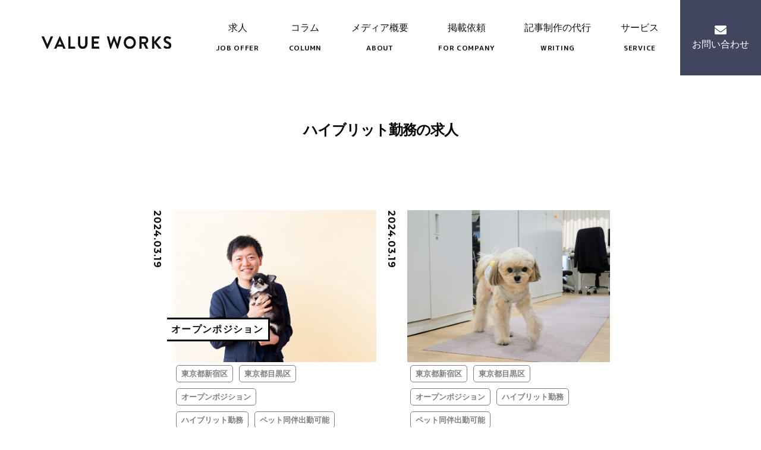

--- FILE ---
content_type: text/html; charset=UTF-8
request_url: https://value-works.jp/how/%E3%83%8F%E3%82%A4%E3%83%96%E3%83%AA%E3%83%83%E3%83%88%E5%8B%A4%E5%8B%99/
body_size: 12375
content:
<!DOCTYPE html>

<html class="no-js" dir="ltr" lang="ja" xmlns:fb="https://www.facebook.com/2008/fbml" xmlns:addthis="https://www.addthis.com/help/api-spec"  prefix="og: https://ogp.me/ns#">

<head>
	<meta charset="UTF-8">
	<meta name="viewport" content="width=device-width, initial-scale=1.0">
	<meta name="theme-color" content="#42455e">
	<link rel="profile" href="https://gmpg.org/xfn/11">
	<link href="https://use.fontawesome.com/releases/v5.10.2/css/all.css" rel="stylesheet">
	<link rel="stylesheet" href="https://cdnjs.cloudflare.com/ajax/libs/animate.css/3.5.2/animate.min.css">
	<link href="https://fonts.googleapis.com/css2?family=M+PLUS+Rounded+1c:wght@400;500;700&family=Montserrat:wght@700&display=swap" rel="stylesheet">
	<link rel="stylesheet" href="https://cdnjs.cloudflare.com/ajax/libs/slick-carousel/1.9.0/slick.min.css">
	<link rel="stylesheet" href="https://cdnjs.cloudflare.com/ajax/libs/slick-carousel/1.9.0/slick-theme.min.css">
	<link href="https://fonts.googleapis.com/css2?family=Montserrat:wght@500;700&display=swap" rel="stylesheet">

	<title>ハイブリット勤務 | VALUE WORKS</title>

		<!-- All in One SEO 4.9.1 - aioseo.com -->
	<meta name="robots" content="max-image-preview:large" />
	<link rel="canonical" href="https://value-works.jp/how/%e3%83%8f%e3%82%a4%e3%83%96%e3%83%aa%e3%83%83%e3%83%88%e5%8b%a4%e5%8b%99/" />
	<meta name="generator" content="All in One SEO (AIOSEO) 4.9.1" />
		<script type="application/ld+json" class="aioseo-schema">
			{"@context":"https:\/\/schema.org","@graph":[{"@type":"BreadcrumbList","@id":"https:\/\/value-works.jp\/how\/%E3%83%8F%E3%82%A4%E3%83%96%E3%83%AA%E3%83%83%E3%83%88%E5%8B%A4%E5%8B%99\/#breadcrumblist","itemListElement":[{"@type":"ListItem","@id":"https:\/\/value-works.jp#listItem","position":1,"name":"\u5bb6","item":"https:\/\/value-works.jp","nextItem":{"@type":"ListItem","@id":"https:\/\/value-works.jp\/how\/%e3%83%8f%e3%82%a4%e3%83%96%e3%83%aa%e3%83%83%e3%83%88%e5%8b%a4%e5%8b%99\/#listItem","name":"\u30cf\u30a4\u30d6\u30ea\u30c3\u30c8\u52e4\u52d9"}},{"@type":"ListItem","@id":"https:\/\/value-works.jp\/how\/%e3%83%8f%e3%82%a4%e3%83%96%e3%83%aa%e3%83%83%e3%83%88%e5%8b%a4%e5%8b%99\/#listItem","position":2,"name":"\u30cf\u30a4\u30d6\u30ea\u30c3\u30c8\u52e4\u52d9","previousItem":{"@type":"ListItem","@id":"https:\/\/value-works.jp#listItem","name":"\u5bb6"}}]},{"@type":"CollectionPage","@id":"https:\/\/value-works.jp\/how\/%E3%83%8F%E3%82%A4%E3%83%96%E3%83%AA%E3%83%83%E3%83%88%E5%8B%A4%E5%8B%99\/#collectionpage","url":"https:\/\/value-works.jp\/how\/%E3%83%8F%E3%82%A4%E3%83%96%E3%83%AA%E3%83%83%E3%83%88%E5%8B%A4%E5%8B%99\/","name":"\u30cf\u30a4\u30d6\u30ea\u30c3\u30c8\u52e4\u52d9 | VALUE WORKS","inLanguage":"ja","isPartOf":{"@id":"https:\/\/value-works.jp\/#website"},"breadcrumb":{"@id":"https:\/\/value-works.jp\/how\/%E3%83%8F%E3%82%A4%E3%83%96%E3%83%AA%E3%83%83%E3%83%88%E5%8B%A4%E5%8B%99\/#breadcrumblist"}},{"@type":"Organization","@id":"https:\/\/value-works.jp\/#organization","name":"VALUE WORKS","description":"\u8ee2\u8077\u8005\u3068\u6c42\u4eba\u4f01\u696d\u306e\u3088\u308a\u3088\u3044\u51fa\u4f1a\u3044\u306e\u305f\u3081\u306e\u60c5\u5831\u3092\u5236\u4f5c\u30fb\u767a\u4fe1\u3002\u3053\u3053\u3067\u3057\u304b\u308f\u304b\u3089\u306a\u3044\u6c42\u4eba\u60c5\u5831\u3084\u5f79\u7acb\u3064\u30b3\u30e9\u30e0\u304c\u6e80\u8f09\u3002","url":"https:\/\/value-works.jp\/","logo":{"@type":"ImageObject","url":"https:\/\/value-works.jp\/wp-content\/uploads\/2023\/12\/\u4f1a\u793e\u30ed\u30b4.png","@id":"https:\/\/value-works.jp\/how\/%E3%83%8F%E3%82%A4%E3%83%96%E3%83%AA%E3%83%83%E3%83%88%E5%8B%A4%E5%8B%99\/#organizationLogo","width":356,"height":64},"image":{"@id":"https:\/\/value-works.jp\/how\/%E3%83%8F%E3%82%A4%E3%83%96%E3%83%AA%E3%83%83%E3%83%88%E5%8B%A4%E5%8B%99\/#organizationLogo"}},{"@type":"WebSite","@id":"https:\/\/value-works.jp\/#website","url":"https:\/\/value-works.jp\/","name":"VALUE WORKS","description":"\u8ee2\u8077\u8005\u3068\u6c42\u4eba\u4f01\u696d\u306e\u3088\u308a\u3088\u3044\u51fa\u4f1a\u3044\u306e\u305f\u3081\u306e\u60c5\u5831\u3092\u5236\u4f5c\u30fb\u767a\u4fe1\u3002\u3053\u3053\u3067\u3057\u304b\u308f\u304b\u3089\u306a\u3044\u6c42\u4eba\u60c5\u5831\u3084\u5f79\u7acb\u3064\u30b3\u30e9\u30e0\u304c\u6e80\u8f09\u3002","inLanguage":"ja","publisher":{"@id":"https:\/\/value-works.jp\/#organization"}}]}
		</script>
		<!-- All in One SEO -->

<link rel='dns-prefetch' href='//webfonts.xserver.jp' />
<link rel='dns-prefetch' href='//static.addtoany.com' />
<link rel='dns-prefetch' href='//s7.addthis.com' />
<link rel="alternate" type="application/rss+xml" title="VALUE WORKS &raquo; フィード" href="https://value-works.jp/feed/" />
<link rel="alternate" type="application/rss+xml" title="VALUE WORKS &raquo; コメントフィード" href="https://value-works.jp/comments/feed/" />
<link rel="alternate" type="application/rss+xml" title="VALUE WORKS &raquo; ハイブリット勤務 働き方を選択 のフィード" href="https://value-works.jp/how/%e3%83%8f%e3%82%a4%e3%83%96%e3%83%aa%e3%83%83%e3%83%88%e5%8b%a4%e5%8b%99/feed/" />
<script>
window._wpemojiSettings = {"baseUrl":"https:\/\/s.w.org\/images\/core\/emoji\/15.0.3\/72x72\/","ext":".png","svgUrl":"https:\/\/s.w.org\/images\/core\/emoji\/15.0.3\/svg\/","svgExt":".svg","source":{"concatemoji":"https:\/\/value-works.jp\/wp-includes\/js\/wp-emoji-release.min.js?ver=6.6.4"}};
/*! This file is auto-generated */
!function(i,n){var o,s,e;function c(e){try{var t={supportTests:e,timestamp:(new Date).valueOf()};sessionStorage.setItem(o,JSON.stringify(t))}catch(e){}}function p(e,t,n){e.clearRect(0,0,e.canvas.width,e.canvas.height),e.fillText(t,0,0);var t=new Uint32Array(e.getImageData(0,0,e.canvas.width,e.canvas.height).data),r=(e.clearRect(0,0,e.canvas.width,e.canvas.height),e.fillText(n,0,0),new Uint32Array(e.getImageData(0,0,e.canvas.width,e.canvas.height).data));return t.every(function(e,t){return e===r[t]})}function u(e,t,n){switch(t){case"flag":return n(e,"\ud83c\udff3\ufe0f\u200d\u26a7\ufe0f","\ud83c\udff3\ufe0f\u200b\u26a7\ufe0f")?!1:!n(e,"\ud83c\uddfa\ud83c\uddf3","\ud83c\uddfa\u200b\ud83c\uddf3")&&!n(e,"\ud83c\udff4\udb40\udc67\udb40\udc62\udb40\udc65\udb40\udc6e\udb40\udc67\udb40\udc7f","\ud83c\udff4\u200b\udb40\udc67\u200b\udb40\udc62\u200b\udb40\udc65\u200b\udb40\udc6e\u200b\udb40\udc67\u200b\udb40\udc7f");case"emoji":return!n(e,"\ud83d\udc26\u200d\u2b1b","\ud83d\udc26\u200b\u2b1b")}return!1}function f(e,t,n){var r="undefined"!=typeof WorkerGlobalScope&&self instanceof WorkerGlobalScope?new OffscreenCanvas(300,150):i.createElement("canvas"),a=r.getContext("2d",{willReadFrequently:!0}),o=(a.textBaseline="top",a.font="600 32px Arial",{});return e.forEach(function(e){o[e]=t(a,e,n)}),o}function t(e){var t=i.createElement("script");t.src=e,t.defer=!0,i.head.appendChild(t)}"undefined"!=typeof Promise&&(o="wpEmojiSettingsSupports",s=["flag","emoji"],n.supports={everything:!0,everythingExceptFlag:!0},e=new Promise(function(e){i.addEventListener("DOMContentLoaded",e,{once:!0})}),new Promise(function(t){var n=function(){try{var e=JSON.parse(sessionStorage.getItem(o));if("object"==typeof e&&"number"==typeof e.timestamp&&(new Date).valueOf()<e.timestamp+604800&&"object"==typeof e.supportTests)return e.supportTests}catch(e){}return null}();if(!n){if("undefined"!=typeof Worker&&"undefined"!=typeof OffscreenCanvas&&"undefined"!=typeof URL&&URL.createObjectURL&&"undefined"!=typeof Blob)try{var e="postMessage("+f.toString()+"("+[JSON.stringify(s),u.toString(),p.toString()].join(",")+"));",r=new Blob([e],{type:"text/javascript"}),a=new Worker(URL.createObjectURL(r),{name:"wpTestEmojiSupports"});return void(a.onmessage=function(e){c(n=e.data),a.terminate(),t(n)})}catch(e){}c(n=f(s,u,p))}t(n)}).then(function(e){for(var t in e)n.supports[t]=e[t],n.supports.everything=n.supports.everything&&n.supports[t],"flag"!==t&&(n.supports.everythingExceptFlag=n.supports.everythingExceptFlag&&n.supports[t]);n.supports.everythingExceptFlag=n.supports.everythingExceptFlag&&!n.supports.flag,n.DOMReady=!1,n.readyCallback=function(){n.DOMReady=!0}}).then(function(){return e}).then(function(){var e;n.supports.everything||(n.readyCallback(),(e=n.source||{}).concatemoji?t(e.concatemoji):e.wpemoji&&e.twemoji&&(t(e.twemoji),t(e.wpemoji)))}))}((window,document),window._wpemojiSettings);
</script>
<style id='wp-emoji-styles-inline-css'>

	img.wp-smiley, img.emoji {
		display: inline !important;
		border: none !important;
		box-shadow: none !important;
		height: 1em !important;
		width: 1em !important;
		margin: 0 0.07em !important;
		vertical-align: -0.1em !important;
		background: none !important;
		padding: 0 !important;
	}
</style>
<link rel='stylesheet' id='wp-block-library-css' href='https://value-works.jp/wp-includes/css/dist/block-library/style.min.css?ver=6.6.4' media='all' />
<link rel='stylesheet' id='aioseo/css/src/vue/standalone/blocks/table-of-contents/global.scss-css' href='https://value-works.jp/wp-content/plugins/all-in-one-seo-pack/dist/Lite/assets/css/table-of-contents/global.e90f6d47.css?ver=4.9.1' media='all' />
<style id='classic-theme-styles-inline-css'>
/*! This file is auto-generated */
.wp-block-button__link{color:#fff;background-color:#32373c;border-radius:9999px;box-shadow:none;text-decoration:none;padding:calc(.667em + 2px) calc(1.333em + 2px);font-size:1.125em}.wp-block-file__button{background:#32373c;color:#fff;text-decoration:none}
</style>
<style id='global-styles-inline-css'>
:root{--wp--preset--aspect-ratio--square: 1;--wp--preset--aspect-ratio--4-3: 4/3;--wp--preset--aspect-ratio--3-4: 3/4;--wp--preset--aspect-ratio--3-2: 3/2;--wp--preset--aspect-ratio--2-3: 2/3;--wp--preset--aspect-ratio--16-9: 16/9;--wp--preset--aspect-ratio--9-16: 9/16;--wp--preset--color--black: #000000;--wp--preset--color--cyan-bluish-gray: #abb8c3;--wp--preset--color--white: #ffffff;--wp--preset--color--pale-pink: #f78da7;--wp--preset--color--vivid-red: #cf2e2e;--wp--preset--color--luminous-vivid-orange: #ff6900;--wp--preset--color--luminous-vivid-amber: #fcb900;--wp--preset--color--light-green-cyan: #7bdcb5;--wp--preset--color--vivid-green-cyan: #00d084;--wp--preset--color--pale-cyan-blue: #8ed1fc;--wp--preset--color--vivid-cyan-blue: #0693e3;--wp--preset--color--vivid-purple: #9b51e0;--wp--preset--color--accent: #cd2653;--wp--preset--color--primary: #000000;--wp--preset--color--secondary: #6d6d6d;--wp--preset--color--subtle-background: #dcd7ca;--wp--preset--color--background: #f5efe0;--wp--preset--gradient--vivid-cyan-blue-to-vivid-purple: linear-gradient(135deg,rgba(6,147,227,1) 0%,rgb(155,81,224) 100%);--wp--preset--gradient--light-green-cyan-to-vivid-green-cyan: linear-gradient(135deg,rgb(122,220,180) 0%,rgb(0,208,130) 100%);--wp--preset--gradient--luminous-vivid-amber-to-luminous-vivid-orange: linear-gradient(135deg,rgba(252,185,0,1) 0%,rgba(255,105,0,1) 100%);--wp--preset--gradient--luminous-vivid-orange-to-vivid-red: linear-gradient(135deg,rgba(255,105,0,1) 0%,rgb(207,46,46) 100%);--wp--preset--gradient--very-light-gray-to-cyan-bluish-gray: linear-gradient(135deg,rgb(238,238,238) 0%,rgb(169,184,195) 100%);--wp--preset--gradient--cool-to-warm-spectrum: linear-gradient(135deg,rgb(74,234,220) 0%,rgb(151,120,209) 20%,rgb(207,42,186) 40%,rgb(238,44,130) 60%,rgb(251,105,98) 80%,rgb(254,248,76) 100%);--wp--preset--gradient--blush-light-purple: linear-gradient(135deg,rgb(255,206,236) 0%,rgb(152,150,240) 100%);--wp--preset--gradient--blush-bordeaux: linear-gradient(135deg,rgb(254,205,165) 0%,rgb(254,45,45) 50%,rgb(107,0,62) 100%);--wp--preset--gradient--luminous-dusk: linear-gradient(135deg,rgb(255,203,112) 0%,rgb(199,81,192) 50%,rgb(65,88,208) 100%);--wp--preset--gradient--pale-ocean: linear-gradient(135deg,rgb(255,245,203) 0%,rgb(182,227,212) 50%,rgb(51,167,181) 100%);--wp--preset--gradient--electric-grass: linear-gradient(135deg,rgb(202,248,128) 0%,rgb(113,206,126) 100%);--wp--preset--gradient--midnight: linear-gradient(135deg,rgb(2,3,129) 0%,rgb(40,116,252) 100%);--wp--preset--font-size--small: 18px;--wp--preset--font-size--medium: 20px;--wp--preset--font-size--large: 26.25px;--wp--preset--font-size--x-large: 42px;--wp--preset--font-size--normal: 21px;--wp--preset--font-size--larger: 32px;--wp--preset--spacing--20: 0.44rem;--wp--preset--spacing--30: 0.67rem;--wp--preset--spacing--40: 1rem;--wp--preset--spacing--50: 1.5rem;--wp--preset--spacing--60: 2.25rem;--wp--preset--spacing--70: 3.38rem;--wp--preset--spacing--80: 5.06rem;--wp--preset--shadow--natural: 6px 6px 9px rgba(0, 0, 0, 0.2);--wp--preset--shadow--deep: 12px 12px 50px rgba(0, 0, 0, 0.4);--wp--preset--shadow--sharp: 6px 6px 0px rgba(0, 0, 0, 0.2);--wp--preset--shadow--outlined: 6px 6px 0px -3px rgba(255, 255, 255, 1), 6px 6px rgba(0, 0, 0, 1);--wp--preset--shadow--crisp: 6px 6px 0px rgba(0, 0, 0, 1);}:where(.is-layout-flex){gap: 0.5em;}:where(.is-layout-grid){gap: 0.5em;}body .is-layout-flex{display: flex;}.is-layout-flex{flex-wrap: wrap;align-items: center;}.is-layout-flex > :is(*, div){margin: 0;}body .is-layout-grid{display: grid;}.is-layout-grid > :is(*, div){margin: 0;}:where(.wp-block-columns.is-layout-flex){gap: 2em;}:where(.wp-block-columns.is-layout-grid){gap: 2em;}:where(.wp-block-post-template.is-layout-flex){gap: 1.25em;}:where(.wp-block-post-template.is-layout-grid){gap: 1.25em;}.has-black-color{color: var(--wp--preset--color--black) !important;}.has-cyan-bluish-gray-color{color: var(--wp--preset--color--cyan-bluish-gray) !important;}.has-white-color{color: var(--wp--preset--color--white) !important;}.has-pale-pink-color{color: var(--wp--preset--color--pale-pink) !important;}.has-vivid-red-color{color: var(--wp--preset--color--vivid-red) !important;}.has-luminous-vivid-orange-color{color: var(--wp--preset--color--luminous-vivid-orange) !important;}.has-luminous-vivid-amber-color{color: var(--wp--preset--color--luminous-vivid-amber) !important;}.has-light-green-cyan-color{color: var(--wp--preset--color--light-green-cyan) !important;}.has-vivid-green-cyan-color{color: var(--wp--preset--color--vivid-green-cyan) !important;}.has-pale-cyan-blue-color{color: var(--wp--preset--color--pale-cyan-blue) !important;}.has-vivid-cyan-blue-color{color: var(--wp--preset--color--vivid-cyan-blue) !important;}.has-vivid-purple-color{color: var(--wp--preset--color--vivid-purple) !important;}.has-black-background-color{background-color: var(--wp--preset--color--black) !important;}.has-cyan-bluish-gray-background-color{background-color: var(--wp--preset--color--cyan-bluish-gray) !important;}.has-white-background-color{background-color: var(--wp--preset--color--white) !important;}.has-pale-pink-background-color{background-color: var(--wp--preset--color--pale-pink) !important;}.has-vivid-red-background-color{background-color: var(--wp--preset--color--vivid-red) !important;}.has-luminous-vivid-orange-background-color{background-color: var(--wp--preset--color--luminous-vivid-orange) !important;}.has-luminous-vivid-amber-background-color{background-color: var(--wp--preset--color--luminous-vivid-amber) !important;}.has-light-green-cyan-background-color{background-color: var(--wp--preset--color--light-green-cyan) !important;}.has-vivid-green-cyan-background-color{background-color: var(--wp--preset--color--vivid-green-cyan) !important;}.has-pale-cyan-blue-background-color{background-color: var(--wp--preset--color--pale-cyan-blue) !important;}.has-vivid-cyan-blue-background-color{background-color: var(--wp--preset--color--vivid-cyan-blue) !important;}.has-vivid-purple-background-color{background-color: var(--wp--preset--color--vivid-purple) !important;}.has-black-border-color{border-color: var(--wp--preset--color--black) !important;}.has-cyan-bluish-gray-border-color{border-color: var(--wp--preset--color--cyan-bluish-gray) !important;}.has-white-border-color{border-color: var(--wp--preset--color--white) !important;}.has-pale-pink-border-color{border-color: var(--wp--preset--color--pale-pink) !important;}.has-vivid-red-border-color{border-color: var(--wp--preset--color--vivid-red) !important;}.has-luminous-vivid-orange-border-color{border-color: var(--wp--preset--color--luminous-vivid-orange) !important;}.has-luminous-vivid-amber-border-color{border-color: var(--wp--preset--color--luminous-vivid-amber) !important;}.has-light-green-cyan-border-color{border-color: var(--wp--preset--color--light-green-cyan) !important;}.has-vivid-green-cyan-border-color{border-color: var(--wp--preset--color--vivid-green-cyan) !important;}.has-pale-cyan-blue-border-color{border-color: var(--wp--preset--color--pale-cyan-blue) !important;}.has-vivid-cyan-blue-border-color{border-color: var(--wp--preset--color--vivid-cyan-blue) !important;}.has-vivid-purple-border-color{border-color: var(--wp--preset--color--vivid-purple) !important;}.has-vivid-cyan-blue-to-vivid-purple-gradient-background{background: var(--wp--preset--gradient--vivid-cyan-blue-to-vivid-purple) !important;}.has-light-green-cyan-to-vivid-green-cyan-gradient-background{background: var(--wp--preset--gradient--light-green-cyan-to-vivid-green-cyan) !important;}.has-luminous-vivid-amber-to-luminous-vivid-orange-gradient-background{background: var(--wp--preset--gradient--luminous-vivid-amber-to-luminous-vivid-orange) !important;}.has-luminous-vivid-orange-to-vivid-red-gradient-background{background: var(--wp--preset--gradient--luminous-vivid-orange-to-vivid-red) !important;}.has-very-light-gray-to-cyan-bluish-gray-gradient-background{background: var(--wp--preset--gradient--very-light-gray-to-cyan-bluish-gray) !important;}.has-cool-to-warm-spectrum-gradient-background{background: var(--wp--preset--gradient--cool-to-warm-spectrum) !important;}.has-blush-light-purple-gradient-background{background: var(--wp--preset--gradient--blush-light-purple) !important;}.has-blush-bordeaux-gradient-background{background: var(--wp--preset--gradient--blush-bordeaux) !important;}.has-luminous-dusk-gradient-background{background: var(--wp--preset--gradient--luminous-dusk) !important;}.has-pale-ocean-gradient-background{background: var(--wp--preset--gradient--pale-ocean) !important;}.has-electric-grass-gradient-background{background: var(--wp--preset--gradient--electric-grass) !important;}.has-midnight-gradient-background{background: var(--wp--preset--gradient--midnight) !important;}.has-small-font-size{font-size: var(--wp--preset--font-size--small) !important;}.has-medium-font-size{font-size: var(--wp--preset--font-size--medium) !important;}.has-large-font-size{font-size: var(--wp--preset--font-size--large) !important;}.has-x-large-font-size{font-size: var(--wp--preset--font-size--x-large) !important;}
:where(.wp-block-post-template.is-layout-flex){gap: 1.25em;}:where(.wp-block-post-template.is-layout-grid){gap: 1.25em;}
:where(.wp-block-columns.is-layout-flex){gap: 2em;}:where(.wp-block-columns.is-layout-grid){gap: 2em;}
:root :where(.wp-block-pullquote){font-size: 1.5em;line-height: 1.6;}
</style>
<link rel='stylesheet' id='toc-screen-css' href='https://value-works.jp/wp-content/plugins/table-of-contents-plus/screen.min.css?ver=2411.1' media='all' />
<link rel='stylesheet' id='ez-toc-css' href='https://value-works.jp/wp-content/plugins/easy-table-of-contents/assets/css/screen.min.css?ver=2.0.78' media='all' />
<style id='ez-toc-inline-css'>
div#ez-toc-container .ez-toc-title {font-size: 120%;}div#ez-toc-container .ez-toc-title {font-weight: 500;}div#ez-toc-container ul li , div#ez-toc-container ul li a {font-size: 95%;}div#ez-toc-container ul li , div#ez-toc-container ul li a {font-weight: 500;}div#ez-toc-container nav ul ul li {font-size: 90%;}.ez-toc-box-title {font-weight: bold; margin-bottom: 10px; text-align: center; text-transform: uppercase; letter-spacing: 1px; color: #666; padding-bottom: 5px;position:absolute;top:-4%;left:5%;background-color: inherit;transition: top 0.3s ease;}.ez-toc-box-title.toc-closed {top:-25%;}
.ez-toc-container-direction {direction: ltr;}.ez-toc-counter ul{counter-reset: item ;}.ez-toc-counter nav ul li a::before {content: counters(item, '.', decimal) '. ';display: inline-block;counter-increment: item;flex-grow: 0;flex-shrink: 0;margin-right: .2em; float: left; }.ez-toc-widget-direction {direction: ltr;}.ez-toc-widget-container ul{counter-reset: item ;}.ez-toc-widget-container nav ul li a::before {content: counters(item, '.', decimal) '. ';display: inline-block;counter-increment: item;flex-grow: 0;flex-shrink: 0;margin-right: .2em; float: left; }
</style>
<link rel='stylesheet' id='twentytwenty-style-css' href='https://value-works.jp/wp-content/themes/valueworks/style.css?ver=1.5' media='all' />
<style id='twentytwenty-style-inline-css'>
.color-accent,.color-accent-hover:hover,.color-accent-hover:focus,:root .has-accent-color,.has-drop-cap:not(:focus):first-letter,.wp-block-button.is-style-outline,a { color: #cd2653; }blockquote,.border-color-accent,.border-color-accent-hover:hover,.border-color-accent-hover:focus { border-color: #cd2653; }button,.button,.faux-button,.wp-block-button__link,.wp-block-file .wp-block-file__button,input[type="button"],input[type="reset"],input[type="submit"],.bg-accent,.bg-accent-hover:hover,.bg-accent-hover:focus,:root .has-accent-background-color,.comment-reply-link { background-color: #cd2653; }.fill-children-accent,.fill-children-accent * { fill: #cd2653; }body,.entry-title a,:root .has-primary-color { color: #000000; }:root .has-primary-background-color { background-color: #000000; }cite,figcaption,.wp-caption-text,.post-meta,.entry-content .wp-block-archives li,.entry-content .wp-block-categories li,.entry-content .wp-block-latest-posts li,.wp-block-latest-comments__comment-date,.wp-block-latest-posts__post-date,.wp-block-embed figcaption,.wp-block-image figcaption,.wp-block-pullquote cite,.comment-metadata,.comment-respond .comment-notes,.comment-respond .logged-in-as,.pagination .dots,.entry-content hr:not(.has-background),hr.styled-separator,:root .has-secondary-color { color: #6d6d6d; }:root .has-secondary-background-color { background-color: #6d6d6d; }pre,fieldset,input,textarea,table,table *,hr { border-color: #dcd7ca; }caption,code,code,kbd,samp,.wp-block-table.is-style-stripes tbody tr:nth-child(odd),:root .has-subtle-background-background-color { background-color: #dcd7ca; }.wp-block-table.is-style-stripes { border-bottom-color: #dcd7ca; }.wp-block-latest-posts.is-grid li { border-top-color: #dcd7ca; }:root .has-subtle-background-color { color: #dcd7ca; }body:not(.overlay-header) .primary-menu > li > a,body:not(.overlay-header) .primary-menu > li > .icon,.modal-menu a,.footer-menu a, .footer-widgets a,#site-footer .wp-block-button.is-style-outline,.wp-block-pullquote:before,.singular:not(.overlay-header) .entry-header a,.archive-header a,.header-footer-group .color-accent,.header-footer-group .color-accent-hover:hover { color: #cd2653; }.social-icons a,#site-footer button:not(.toggle),#site-footer .button,#site-footer .faux-button,#site-footer .wp-block-button__link,#site-footer .wp-block-file__button,#site-footer input[type="button"],#site-footer input[type="reset"],#site-footer input[type="submit"] { background-color: #cd2653; }.header-footer-group,body:not(.overlay-header) #site-header .toggle,.menu-modal .toggle { color: #000000; }body:not(.overlay-header) .primary-menu ul { background-color: #000000; }body:not(.overlay-header) .primary-menu > li > ul:after { border-bottom-color: #000000; }body:not(.overlay-header) .primary-menu ul ul:after { border-left-color: #000000; }.site-description,body:not(.overlay-header) .toggle-inner .toggle-text,.widget .post-date,.widget .rss-date,.widget_archive li,.widget_categories li,.widget cite,.widget_pages li,.widget_meta li,.widget_nav_menu li,.powered-by-wordpress,.to-the-top,.singular .entry-header .post-meta,.singular:not(.overlay-header) .entry-header .post-meta a { color: #6d6d6d; }.header-footer-group pre,.header-footer-group fieldset,.header-footer-group input,.header-footer-group textarea,.header-footer-group table,.header-footer-group table *,.footer-nav-widgets-wrapper,#site-footer,.menu-modal nav *,.footer-widgets-outer-wrapper,.footer-top { border-color: #dcd7ca; }.header-footer-group table caption,body:not(.overlay-header) .header-inner .toggle-wrapper::before { background-color: #dcd7ca; }
body,input,textarea,button,.button,.faux-button,.wp-block-button__link,.wp-block-file__button,.has-drop-cap:not(:focus)::first-letter,.has-drop-cap:not(:focus)::first-letter,.entry-content .wp-block-archives,.entry-content .wp-block-categories,.entry-content .wp-block-cover-image,.entry-content .wp-block-latest-comments,.entry-content .wp-block-latest-posts,.entry-content .wp-block-pullquote,.entry-content .wp-block-quote.is-large,.entry-content .wp-block-quote.is-style-large,.entry-content .wp-block-archives *,.entry-content .wp-block-categories *,.entry-content .wp-block-latest-posts *,.entry-content .wp-block-latest-comments *,.entry-content p,.entry-content ol,.entry-content ul,.entry-content dl,.entry-content dt,.entry-content cite,.entry-content figcaption,.entry-content .wp-caption-text,.comment-content p,.comment-content ol,.comment-content ul,.comment-content dl,.comment-content dt,.comment-content cite,.comment-content figcaption,.comment-content .wp-caption-text,.widget_text p,.widget_text ol,.widget_text ul,.widget_text dl,.widget_text dt,.widget-content .rssSummary,.widget-content cite,.widget-content figcaption,.widget-content .wp-caption-text { font-family: sans-serif; }
</style>
<link rel='stylesheet' id='twentytwenty-print-style-css' href='https://value-works.jp/wp-content/themes/valueworks/print.css?ver=1.5' media='print' />
<link rel='stylesheet' id='addthis_all_pages-css' href='https://value-works.jp/wp-content/plugins/addthis/frontend/build/addthis_wordpress_public.min.css?ver=6.6.4' media='all' />
<link rel='stylesheet' id='addtoany-css' href='https://value-works.jp/wp-content/plugins/add-to-any/addtoany.min.css?ver=1.16' media='all' />
<script src="https://value-works.jp/wp-includes/js/jquery/jquery.min.js?ver=3.7.1" id="jquery-core-js"></script>
<script src="https://value-works.jp/wp-includes/js/jquery/jquery-migrate.min.js?ver=3.4.1" id="jquery-migrate-js"></script>
<script src="//webfonts.xserver.jp/js/xserverv3.js?fadein=0&amp;ver=2.0.8" id="typesquare_std-js"></script>
<script id="addtoany-core-js-before">
window.a2a_config=window.a2a_config||{};a2a_config.callbacks=[];a2a_config.overlays=[];a2a_config.templates={};a2a_localize = {
	Share: "共有",
	Save: "ブックマーク",
	Subscribe: "購読",
	Email: "メール",
	Bookmark: "ブックマーク",
	ShowAll: "すべて表示する",
	ShowLess: "小さく表示する",
	FindServices: "サービスを探す",
	FindAnyServiceToAddTo: "追加するサービスを今すぐ探す",
	PoweredBy: "Powered by",
	ShareViaEmail: "メールでシェアする",
	SubscribeViaEmail: "メールで購読する",
	BookmarkInYourBrowser: "ブラウザにブックマーク",
	BookmarkInstructions: "このページをブックマークするには、 Ctrl+D または \u2318+D を押下。",
	AddToYourFavorites: "お気に入りに追加",
	SendFromWebOrProgram: "任意のメールアドレスまたはメールプログラムから送信",
	EmailProgram: "メールプログラム",
	More: "詳細&#8230;",
	ThanksForSharing: "共有ありがとうございます !",
	ThanksForFollowing: "フォローありがとうございます !"
};
</script>
<script defer src="https://static.addtoany.com/menu/page.js" id="addtoany-core-js"></script>
<script defer src="https://value-works.jp/wp-content/plugins/add-to-any/addtoany.min.js?ver=1.1" id="addtoany-jquery-js"></script>
<script src="https://value-works.jp/wp-content/themes/valueworks/assets/js/index.js?ver=1.5" id="twentytwenty-js-js" async></script>
<link rel="https://api.w.org/" href="https://value-works.jp/wp-json/" /><link rel="EditURI" type="application/rsd+xml" title="RSD" href="https://value-works.jp/xmlrpc.php?rsd" />
<meta name="generator" content="WordPress 6.6.4" />
	<script>document.documentElement.className = document.documentElement.className.replace( 'no-js', 'js' );</script>
	<style>.recentcomments a{display:inline !important;padding:0 !important;margin:0 !important;}</style><link rel="icon" href="https://value-works.jp/wp-content/uploads/2023/12/cropped-phonto-32x32.jpg" sizes="32x32" />
<link rel="icon" href="https://value-works.jp/wp-content/uploads/2023/12/cropped-phonto-192x192.jpg" sizes="192x192" />
<link rel="apple-touch-icon" href="https://value-works.jp/wp-content/uploads/2023/12/cropped-phonto-180x180.jpg" />
<meta name="msapplication-TileImage" content="https://value-works.jp/wp-content/uploads/2023/12/cropped-phonto-270x270.jpg" />
	<script type="text/javascript" src="https://code.jquery.com/jquery-3.3.1.min.js"></script>
	<script type="text/javascript" src="https://cdnjs.cloudflare.com/ajax/libs/slick-carousel/1.9.0/slick.min.js"></script>
	<script type="text/javascript" src="https://value-works.jp/wp-content/themes/valueworks/assets/js/script.js"></script>
	<script type="text/javascript" src="https://value-works.jp/wp-content/themes/valueworks/assets/js/jquery.waypoints.min.js"></script>
	<script type="text/javascript" src="https://value-works.jp/wp-content/themes/valueworks/assets/js/anime.min.js"></script>
	<script type="text/javascript" src="https://value-works.jp/wp-content/themes/valueworks/assets/js/index.js"></script>
	<script type="text/javascript" src="https://value-works.jp/wp-content/themes/valueworks/assets/js/scrollMonitor.js"></script>
	<script type="text/javascript" src="https://value-works.jp/wp-content/themes/valueworks/assets/js/jquery.matchHeight.js"></script>
	<!-- Google Tag Manager -->
	<script>
		(function(w, d, s, l, i) {
			w[l] = w[l] || [];
			w[l].push({
				'gtm.start': new Date().getTime(),
				event: 'gtm.js'
			});
			var f = d.getElementsByTagName(s)[0],
				j = d.createElement(s),
				dl = l != 'dataLayer' ? '&l=' + l : '';
			j.async = true;
			j.src =
				'https://www.googletagmanager.com/gtm.js?id=' + i + dl;
			f.parentNode.insertBefore(j, f);
		})(window, document, 'script', 'dataLayer', 'GTM-KS6NTZW');
	</script>
	<!-- End Google Tag Manager -->
</head>

<body data-rsssl=1 class="archive tax-how term-390 wp-embed-responsive enable-search-modal has-no-pagination showing-comments show-avatars footer-top-visible">

	<!-- Google Tag Manager (noscript) -->
	<noscript><iframe src="https://www.googletagmanager.com/ns.html?id=GTM-KS6NTZW" height="0" width="0" style="display:none;visibility:hidden"></iframe></noscript>
	<!-- End Google Tag Manager (noscript) -->

	<div id="wrap">
		<header>
			<div id="jHeader01">
				<p id="jHeader01Logo" class="top">
					<a href="https://value-works.jp/">
						<img src="https://value-works.jp/wp-content/themes/valueworks/assets/images/hd-logo.svg" alt="VALUE WORKS">
					</a>
				</p>
				<p class="navBtn">
					<span></span>
					<span></span>
					<span></span>
				</p>
				<nav role='navigation'>
					<ul class="kasouNone">
						<li><a href="https://value-works.jp/offer">求人<span class="en">JOB OFFER</span></a></li>
						<li class="drop-menu menu-item"><a href="https://value-works.jp/column">コラム<span class="en">COLUMN</span></a>
							<ul class="drop-menu-list">
								<li class="drop-menu-item">
									<a href="https://value-works.jp/category/column/kyusyoku">社会人・求職者向けコラム</a>
								</li>
								<li class="drop-menu-item">
									<a href="https://value-works.jp/category/column/saiyou">人事担当・経営者向けコラム</a>
								</li>
								<li class="drop-menu-item">
									<a href="https://value-works.jp/category/column/interview">特別インタビュー・レポート</a>
								</li>
							</ul>

						</li>
						<li><a href="https://value-works.jp/about">メディア概要<span class="en">ABOUT</span></a></li>
						<li><a href="https://value-works.jp/for-company">掲載依頼<span class="en">FOR COMPANY</span></a></li>
						<li><a href="https://value-works.jp/vw-writing" target="_blank">記事制作の代行<span class="en">WRITING</span></a></li>
						<li><a href="https://value-works.jp/management" target="_blank">サービス<span class="en">SERVICE</span></a></li>
						<li class="contact"><a href="https://value-works.jp/contact"><span><i class="fas fa-envelope"></i></span>お問い合わせ</a></li>
					</ul>
				</nav>
			</div>
		</header>

		<div id="page_top"><a href="#"></a></div>
<main id="site-content" class="search">
    <section class="search-head">
        <h2 class="magazine-tag-title">ハイブリット勤務の求人</h2>
    </section>

    <section id="recruit" class="contents">
        <div class="l-container">
            <ul class="cm-magazinelist is-onecolumn js-animateblockstagger is-animate">
                
                        <!-- ここにループ処理 -->
                        <li class="cm-magazinelist__item u-animateblock js-animateblockstagger__block">
                            <div class="cm-magazineBody">
                                <div class="cm-magazine__bodyTime">
                                    <time datetime="2020-10-09" class="body u-en">2024.03.19</time>
                                </div>
                                <div class="eff01 cm-magazine__img">
                                    <div class="cm-magazine__imgBody c-target__img">
                                        <a href="https://value-works.jp/offer/biophilia/" class="cm-magazine c-target">
                                            <img width="1483" height="1082" src="https://value-works.jp/wp-content/uploads/2024/03/image8.png" class="cm-magazine__imgBodyBg c-target__imgBody u-bg js-bg wp-post-image" alt="image8" decoding="async" fetchpriority="high" srcset="https://value-works.jp/wp-content/uploads/2024/03/image8.png 1483w, https://value-works.jp/wp-content/uploads/2024/03/image8-300x219.png 300w, https://value-works.jp/wp-content/uploads/2024/03/image8-1024x747.png 1024w, https://value-works.jp/wp-content/uploads/2024/03/image8-768x560.png 768w, https://value-works.jp/wp-content/uploads/2024/03/image8-1200x876.png 1200w" sizes="(max-width: 1483px) 100vw, 1483px" />                                        </a>
                                    </div>
                                    <p class="cm-magazine__imgLabel">
                                        <span class="body u-en">オープンポジション</span>                                    </p>
                                </div>
                                <div class="cm-magazine__body">
                                    <ul class="p-globaltop__inspirationSearchTag u-animateblock js-animateblock is-animate">
                                        <li class="tag-item">
                                            <span class='body u-en'><a href="https://value-works.jp/area/%e6%9d%b1%e4%ba%ac%e9%83%bd%e6%96%b0%e5%ae%bf%e5%8c%ba/">東京都新宿区</a></span>
<span class='body u-en'><a href="https://value-works.jp/area/%e6%9d%b1%e4%ba%ac%e9%83%bd%e7%9b%ae%e9%bb%92%e5%8c%ba/">東京都目黒区</a></span>
                                        </li>
                                        <li class="tag-item">
                                            <span class='body u-en'><a href="https://value-works.jp/occ/%e3%82%aa%e3%83%bc%e3%83%97%e3%83%b3%e3%83%9d%e3%82%b8%e3%82%b7%e3%83%a7%e3%83%b3/">オープンポジション</a></span>
                                        </li>
                                        <li class="tag-item">
                                            <span class='body u-en'><a href="https://value-works.jp/how/%e3%83%8f%e3%82%a4%e3%83%96%e3%83%aa%e3%83%83%e3%83%88%e5%8b%a4%e5%8b%99/">ハイブリット勤務</a></span>
<span class='body u-en'><a href="https://value-works.jp/how/%e3%83%9a%e3%83%83%e3%83%88%e5%90%8c%e4%bc%b4%e5%87%ba%e5%8b%a4%e5%8f%af%e8%83%bd/">ペット同伴出勤可能</a></span>
                                        </li>
                                    </ul>
                                    <h3>愛犬の健康と幸せを第一に。フレッシュドッグフードのパイオニアが描く世界展開 | 株式会社バイオフィリア</h3>
                                </div>
                            </div>
                        </li>
                    
                        <!-- ここにループ処理 -->
                        <li class="cm-magazinelist__item u-animateblock js-animateblockstagger__block">
                            <div class="cm-magazineBody">
                                <div class="cm-magazine__bodyTime">
                                    <time datetime="2020-10-09" class="body u-en">2024.03.19</time>
                                </div>
                                <div class="eff01 cm-magazine__img">
                                    <div class="cm-magazine__imgBody c-target__img">
                                        <a href="https://value-works.jp/job/biophilia_job/" class="cm-magazine c-target">
                                            <img width="2560" height="1920" src="https://value-works.jp/wp-content/uploads/2024/03/P1000125-scaled.jpg" class="cm-magazine__imgBodyBg c-target__imgBody u-bg js-bg wp-post-image" alt="P1000125" decoding="async" srcset="https://value-works.jp/wp-content/uploads/2024/03/P1000125-scaled.jpg 2560w, https://value-works.jp/wp-content/uploads/2024/03/P1000125-300x225.jpg 300w, https://value-works.jp/wp-content/uploads/2024/03/P1000125-1024x768.jpg 1024w, https://value-works.jp/wp-content/uploads/2024/03/P1000125-768x576.jpg 768w, https://value-works.jp/wp-content/uploads/2024/03/P1000125-1536x1152.jpg 1536w, https://value-works.jp/wp-content/uploads/2024/03/P1000125-2048x1536.jpg 2048w, https://value-works.jp/wp-content/uploads/2024/03/P1000125-1200x900.jpg 1200w, https://value-works.jp/wp-content/uploads/2024/03/P1000125-1980x1485.jpg 1980w" sizes="(max-width: 2560px) 100vw, 2560px" />                                        </a>
                                    </div>
                                    <p class="cm-magazine__imgLabel">
                                                                            </p>
                                </div>
                                <div class="cm-magazine__body">
                                    <ul class="p-globaltop__inspirationSearchTag u-animateblock js-animateblock is-animate">
                                        <li class="tag-item">
                                            <span class='body u-en'><a href="https://value-works.jp/area/%e6%9d%b1%e4%ba%ac%e9%83%bd%e6%96%b0%e5%ae%bf%e5%8c%ba/">東京都新宿区</a></span>
<span class='body u-en'><a href="https://value-works.jp/area/%e6%9d%b1%e4%ba%ac%e9%83%bd%e7%9b%ae%e9%bb%92%e5%8c%ba/">東京都目黒区</a></span>
                                        </li>
                                        <li class="tag-item">
                                                                                    </li>
                                        <li class="tag-item">
                                            <span class='body u-en'><a href="https://value-works.jp/how/%e3%82%aa%e3%83%bc%e3%83%97%e3%83%b3%e3%83%9d%e3%82%b8%e3%82%b7%e3%83%a7%e3%83%b3/">オープンポジション</a></span>
<span class='body u-en'><a href="https://value-works.jp/how/%e3%83%8f%e3%82%a4%e3%83%96%e3%83%aa%e3%83%83%e3%83%88%e5%8b%a4%e5%8b%99/">ハイブリット勤務</a></span>
<span class='body u-en'><a href="https://value-works.jp/how/%e3%83%9a%e3%83%83%e3%83%88%e5%90%8c%e4%bc%b4%e5%87%ba%e5%8b%a4%e5%8f%af%e8%83%bd/">ペット同伴出勤可能</a></span>
                                        </li>
                                    </ul>
                                    <h3>オープンポジション【日本発のフレッシュペットフードを、世界の愛犬愛猫へ】</h3>
                                </div>
                            </div>
                        </li>
                                </ul>
                <div class="pagination">
                    </div>
        </div>
    </section>
</main>
</div><!-- .wrap -->






		<script data-cfasync="false" type="text/javascript">if (window.addthis_product === undefined) { window.addthis_product = "wpp"; } if (window.wp_product_version === undefined) { window.wp_product_version = "wpp-6.2.6"; } if (window.addthis_share === undefined) { window.addthis_share = {}; } if (window.addthis_config === undefined) { window.addthis_config = {"data_track_clickback":true,"ignore_server_config":true,"ui_atversion":"300"}; } if (window.addthis_layers === undefined) { window.addthis_layers = {}; } if (window.addthis_layers_tools === undefined) { window.addthis_layers_tools = []; } else {  } if (window.addthis_plugin_info === undefined) { window.addthis_plugin_info = {"info_status":"enabled","cms_name":"WordPress","plugin_name":"Share Buttons by AddThis","plugin_version":"6.2.6","plugin_mode":"WordPress","anonymous_profile_id":"wp-797c1755c9e6e3c507385a14167a5bba","page_info":{"template":"archives","post_type":""},"sharing_enabled_on_post_via_metabox":false}; } 
                    (function() {
                      var first_load_interval_id = setInterval(function () {
                        if (typeof window.addthis !== 'undefined') {
                          window.clearInterval(first_load_interval_id);
                          if (typeof window.addthis_layers !== 'undefined' && Object.getOwnPropertyNames(window.addthis_layers).length > 0) {
                            window.addthis.layers(window.addthis_layers);
                          }
                          if (Array.isArray(window.addthis_layers_tools)) {
                            for (i = 0; i < window.addthis_layers_tools.length; i++) {
                              window.addthis.layers(window.addthis_layers_tools[i]);
                            }
                          }
                        }
                     },1000)
                    }());
                </script><script type="module" src="https://value-works.jp/wp-content/plugins/all-in-one-seo-pack/dist/Lite/assets/table-of-contents.95d0dfce.js?ver=4.9.1" id="aioseo/js/src/vue/standalone/blocks/table-of-contents/frontend.js-js"></script>
<script id="toc-front-js-extra">
var tocplus = {"visibility_show":"show","visibility_hide":"hide","width":"Auto"};
</script>
<script src="https://value-works.jp/wp-content/plugins/table-of-contents-plus/front.min.js?ver=2411.1" id="toc-front-js"></script>
<script id="ez-toc-scroll-scriptjs-js-extra">
var eztoc_smooth_local = {"scroll_offset":"30","add_request_uri":"","add_self_reference_link":""};
</script>
<script src="https://value-works.jp/wp-content/plugins/easy-table-of-contents/assets/js/smooth_scroll.min.js?ver=2.0.78" id="ez-toc-scroll-scriptjs-js"></script>
<script src="https://value-works.jp/wp-content/plugins/easy-table-of-contents/vendor/js-cookie/js.cookie.min.js?ver=2.2.1" id="ez-toc-js-cookie-js"></script>
<script src="https://value-works.jp/wp-content/plugins/easy-table-of-contents/vendor/sticky-kit/jquery.sticky-kit.min.js?ver=1.9.2" id="ez-toc-jquery-sticky-kit-js"></script>
<script id="ez-toc-js-js-extra">
var ezTOC = {"smooth_scroll":"1","visibility_hide_by_default":"","scroll_offset":"30","fallbackIcon":"<span class=\"\"><span class=\"eztoc-hide\" style=\"display:none;\">Toggle<\/span><span class=\"ez-toc-icon-toggle-span\"><svg style=\"fill: #999;color:#999\" xmlns=\"http:\/\/www.w3.org\/2000\/svg\" class=\"list-377408\" width=\"20px\" height=\"20px\" viewBox=\"0 0 24 24\" fill=\"none\"><path d=\"M6 6H4v2h2V6zm14 0H8v2h12V6zM4 11h2v2H4v-2zm16 0H8v2h12v-2zM4 16h2v2H4v-2zm16 0H8v2h12v-2z\" fill=\"currentColor\"><\/path><\/svg><svg style=\"fill: #999;color:#999\" class=\"arrow-unsorted-368013\" xmlns=\"http:\/\/www.w3.org\/2000\/svg\" width=\"10px\" height=\"10px\" viewBox=\"0 0 24 24\" version=\"1.2\" baseProfile=\"tiny\"><path d=\"M18.2 9.3l-6.2-6.3-6.2 6.3c-.2.2-.3.4-.3.7s.1.5.3.7c.2.2.4.3.7.3h11c.3 0 .5-.1.7-.3.2-.2.3-.5.3-.7s-.1-.5-.3-.7zM5.8 14.7l6.2 6.3 6.2-6.3c.2-.2.3-.5.3-.7s-.1-.5-.3-.7c-.2-.2-.4-.3-.7-.3h-11c-.3 0-.5.1-.7.3-.2.2-.3.5-.3.7s.1.5.3.7z\"\/><\/svg><\/span><\/span>","chamomile_theme_is_on":""};
</script>
<script src="https://value-works.jp/wp-content/plugins/easy-table-of-contents/assets/js/front.min.js?ver=2.0.78-1764258092" id="ez-toc-js-js"></script>
<script src="https://s7.addthis.com/js/300/addthis_widget.js?ver=6.6.4#pubid=wp-797c1755c9e6e3c507385a14167a5bba" id="addthis_widget-js"></script>
	<script>
		/(trident|msie)/i.test(navigator.userAgent) && document.getElementById && window.addEventListener && window.addEventListener("hashchange", function() {
			var t, e = location.hash.substring(1);
			/^[A-z0-9_-]+$/.test(e) && (t = document.getElementById(e)) && (/^(?:a|select|input|button|textarea)$/i.test(t.tagName) || (t.tabIndex = -1), t.focus())
		}, !1);
	</script>
	</div><!-- wrap -->

	<footer>
		<div id="footerWrap">
			<div id="footer" class="l-container clearfix">
				<div class="ft-top">
					<div class="footerLogoArea">
						<a href=""><img src="https://value-works.jp/wp-content/themes/valueworks/assets/images/ft-logo.svg" alt="VALUE WORKS"></a>
					</div>
					<div class="footercontact">
						<a href="https://value-works.jp/contact"><span><i class="fas fa-envelope"></i></span>お問い合わせ</a>
					</div>
				</div>

				<div class="clearfix">
					<ul class="cm-f__navListBody u-jp">
						<li class="ft__item"><a href="https://value-works.jp/offer">求人一覧</a></li>
						<li class="ft__item"><a href="https://value-works.jp/column">コラム一覧</a></li>
						<li class="ft__item"><a href="https://value-works.jp/about">メディア概要</a></li>
						<li class="ft__item"><a href="https://value-works.jp/for-company">掲載依頼</a></li>
						<li class="ft__item"><a href="https://value-works.jp/vw-writing" target="_blank">記事制作の代行</a></li>
						<li class="ft__item"><a href="https://value-works.jp/company">会社概要</a></li>
						<li class="ft__item"><a href="https://value-works.jp/privacy">プライバシーポリシー</a></li>
					</ul>
					<p class="copyright">©2021 VALUE WORKS. All Rights Reserved.</p>
				</div>
			</div>
		</div>
	</footer>
	<script>
		$(function(){
			var $container = $('.cell');
			var elm = "";
			for (i = 1; i++ < 2;) {/*カラム数分繰り返す*/
			//for (i = 1; i < $container.find('.ko-youso').length; i++) {
			elm += '
			';
			}
			$(".cell").append(elm);
		});
</script>

	</body>
</html>


--- FILE ---
content_type: text/css
request_url: https://value-works.jp/wp-content/themes/valueworks/style.css?ver=1.5
body_size: 17367
content:
/*
Theme Name: VALUE WORKS
Text Domain: VALUE WORKS
Version: 1.5
Requires at least: 4.7
Requires PHP: 5.2.4
Description: Our default theme for 2020 is designed to take full advantage of the flexibility of the block editor. Organizations and businesses have the ability to create dynamic landing pages with endless layouts using the group and column blocks. The centered content column and fine-tuned typography also makes it perfect for traditional blogs. Complete editor styles give you a good idea of what your content will look like, even before you publish. You can give your site a personal touch by changing the background colors and the accent color in the Customizer. The colors of all elements on your site are automatically calculated based on the colors you pick, ensuring a high, accessible color contrast for your visitors.
Tags: blog, one-column, custom-background, custom-colors, custom-logo, custom-menu, editor-style, featured-images, footer-widgets, full-width-template, rtl-language-support, sticky-post, theme-options, threaded-comments, translation-ready, block-styles, wide-blocks, accessibility-ready
Author: the WordPress team
Author URI: https://wordpress.org/
Theme URI: https://wordpress.org/themes/VALUE WORKS/
License: GNU General Public License v2 or later
License URI: http://www.gnu.org/licenses/gpl-2.0.html

All files, unless otherwise stated, are released under the GNU General Public
License version 2.0 (http://www.gnu.org/licenses/gpl-2.0.html)

This theme, like WordPress, is licensed under the GPL.
Use it to make something cool, have fun, and share what you've learned
with others.
*/

/*--------------------------------------------------------------
>>> TABLE OF CONTENTS:
----------------------------------------------------------------

	0. 	CSS Reset
	1. 	Document Setup
	2. 	Element Base
	3. 	Helper Classes
	4. 	Site Header
	5. 	Menu Modal
	6. 	Search Modal
	7. 	Page Templates
		a. 	Template: Cover Template
		c. 	Template: Full Width
	8.  Post: Archive
	9.  Post: Single
	10. Blocks
	11. Entry Content
	12. Comments
	13. Site Pagination
	14. Error 404
	15. Widgets
	16. Site Footer
	17. Media Queries

----------------------------------------------------------------------------- */

/* -------------------------------------------------------------------------- */

/*	0. CSS Reset
/* -------------------------------------------------------------------------- */

html {
  font-family: "Yu Gothic Medium", "游ゴシック Medium", YuGothic, "游ゴシック体",
    "ヒラギノ角ゴ Pro W3", "メイリオ", sans-serif !important;
  line-height: 1.15;
  -ms-text-size-adjust: 100%;
  -webkit-text-size-adjust: 100%;
  box-sizing: border-box;
  overflow-y: scroll;
}
body {
  position: relative;
  z-index: 1;
  margin: 0;
  font-family: "Yu Gothic Medium", "游ゴシック Medium", YuGothic, "游ゴシック体",
    "ヒラギノ角ゴ Pro W3", "メイリオ", sans-serif !important;
  width: 100%;
}

h1,
h2,
h3,
h4,
h5,
h6,
p,
blockquote,
address,
big,
cite,
code,
em,
font,
img,
small,
strike,
sub,
sup,
li,
ol,
ul,
fieldset,
form,
label,
legend,
button,
table,
caption,
tr,
th,
td {
  border: none;
  font-size: inherit;
  line-height: inherit;
  margin: 0;
  padding: 0;
  text-align: inherit;
}

blockquote::before,
blockquote::after {
  content: "";
}

/* -------------------------------------------------------------------------- */

/*	1. Document Setup
/* -------------------------------------------------------------------------- */

html {
  font-size: 62.5%; /* 1rem = 10px */
  scroll-behavior: smooth;
}

*,
*::before,
*::after {
  box-sizing: inherit;
  -webkit-font-smoothing: antialiased;
  word-break: break-word;
  word-wrap: break-word;
}

/* Clearing ---------------------------------- */

.group::after,
.entry-content::after {
  clear: both;
  content: "";
  display: block;
}

/* Base Transitions -------------------------- */

a,
path {
  transition: all 0.15s linear;
}

/* -------------------------------------------------------------------------- */

/*	2. Element Base
/* ---------------------------------------------*---------------------------- */

main {
  display: block;
}

h1,
h2,
h3,
h4,
h5,
h6,
.faux-heading {
  font-feature-settings: "lnum";
  font-variant-numeric: lining-nums;
  font-weight: 700;
  letter-spacing: -0.0415625em;
  line-height: 1.25;
  margin: 3.5rem 0 2rem;
}

h1,
.heading-size-1 {
  font-size: 3.6rem;
  font-weight: 800;
  line-height: 1.138888889;
}

h2,
.heading-size-2 {
  font-size: 3.2rem;
}

h3,
.heading-size-3 {
  font-size: 2rem;
}

h4,
.heading-size-4 {
  font-size: 1.8rem;
}

h5,
.heading-size-5 {
  font-size: 1.6rem;
}

h6,
.heading-size-6 {
  font-size: 1.5rem;
  letter-spacing: 0.03125em;
  text-transform: uppercase;
}

p {
  line-height: 1.5;
  margin: 0 0 1em 0;
}

em,
i,
q,
dfn {
  font-style: italic;
}

em em,
em i,
i em,
i i,
cite em,
cite i {
  font-weight: bolder;
}

big {
  font-size: 1.2em;
}

small {
  font-size: 0.75em;
}

b,
strong {
  font-weight: 700;
}

ins {
  text-decoration: underline;
}

sub,
sup {
  font-size: 75%;
  line-height: 0;
  position: relative;
  vertical-align: baseline;
}

sup {
  top: -0.5em;
}

sub {
  bottom: -0.25em;
}

abbr,
acronym {
  cursor: help;
}

address {
  line-height: 1.5;
  margin: 0 0 2rem 0;
}

hr {
  border-style: solid;
  border-width: 0.1rem 0 0 0;
  border-color: #dcd7ca;
  margin: 4rem 0;
}

.entry-content hr,
hr.styled-separator {
  background: linear-gradient(
    to left,
    currentColor calc(50% - 16px),
    transparent calc(50% - 16px),
    transparent calc(50% + 16px),
    currentColor calc(50% + 16px)
  );
  background-color: transparent !important;
  border: none;
  height: 0.1rem;
  overflow: visible;
  position: relative;
}

.entry-content hr:not(.has-background),
hr.styled-separator {
  color: #6d6d6d;
}

.entry-content hr::before,
.entry-content hr::after,
hr.styled-separator::before,
hr.styled-separator::after {
  background: currentColor;
  content: "";
  display: block;
  height: 1.7rem;
  position: absolute;
  top: calc(50% - 0.8rem);
  transform: rotate(22.5deg);
  width: 0.1rem;
}

.entry-content hr::before,
hr.styled-separator::before {
  left: calc(50% - 0.5rem);
}

.entry-content hr::after,
hr.styled-separator::after {
  right: calc(50% - 0.5rem);
}

a {
  color: #111;
  text-decoration: none;
}

a:hover,
a:focus {
  text-decoration: none;
}

/* Lists ------------------------------------- */

ul,
ol {
  margin: 0 0 3rem 3rem;
  list-style: none;
}

li {
  line-height: 1.5;
  margin: 0.5rem 0 0 2rem;
}

li > ul,
li > ol {
  margin: 1rem 0 0 2rem;
}

.reset-list-style,
.reset-list-style ul,
.reset-list-style ol {
  list-style: none;
  margin: 0;
}

.reset-list-style li {
  margin: 0;
}

dt,
dd {
  line-height: 1.5;
}

dt {
  font-weight: 700;
}

dt + dd {
  margin-top: 0.5rem;
}

dd + dt {
  margin-top: 1.5rem;
}

/* Quotes ------------------------------------ */

blockquote {
  border-color: #111;
  border-style: solid;

  /*rtl:ignore*/
  border-width: 0 0 0 0.2rem;
  color: inherit;
  font-size: 1em;
  margin: 4rem 0;

  /*rtl:ignore*/
  padding: 0.5rem 0 0.5rem 2rem;
}

cite {
  color: #6d6d6d;
  font-size: 1.4rem;
  font-style: normal;
  font-weight: 600;
  line-height: 1.25;
}

blockquote cite {
  display: block;
  margin: 2rem 0 0 0;
}

blockquote p:last-child {
  margin: 0;
}

/* Code -------------------------------------- */

code,
kbd,
pre,
samp {
  font-family: monospace;
  font-size: 0.9em;
  padding: 0.4rem 0.6rem;
}

code,
kbd,
samp {
  background: rgba(0, 0, 0, 0.075);
  border-radius: 0.2rem;
}

pre {
  border: 0.1rem solid #dcd7ca;
  line-height: 1.5;
  margin: 4rem 0;
  overflow: auto;
  padding: 3rem 2rem;
  text-align: left;
}

pre code {
  background: transparent;
  padding: 0;
}

/* Media ------------------------------------- */

figure {
  display: block;
  margin: 0;
}

iframe {
  display: block;
  max-width: 100%;
}

video {
  display: block;
}

svg,
img,
embed,
object {
  display: block;
  height: auto;
  max-width: 100%;
}

figcaption,
.wp-caption-text {
  color: #6d6d6d;
  display: block;
  font-size: 1.5rem;
  font-weight: 500;
  line-height: 1.2;
  margin-top: 1.5rem;
}

figcaption a,
.wp-caption-text a {
  color: inherit;
}

blockquote.instagram-media,
iframe.instagram-media {
  margin: auto !important;
}

/* GALLERIES */

.gallery {
  display: flex;
  flex-wrap: wrap;
  margin: 3em 0 3em -0.8em;
  width: calc(100% + 1.6em);
}

.gallery-item {
  margin: 0.8em 0;
  padding: 0 0.8em;
  width: 100%;
}

.gallery-caption {
  display: block;
  margin-top: 0.8em;
}

/* Inputs ------------------------------------ */

fieldset {
  border: 0.2rem solid #dcd7ca;
  padding: 2rem;
}

legend {
  font-size: 0.85em;
  font-weight: 700;
  padding: 0 1rem;
}

label {
  display: block;
  font-size: 1.7rem;
  font-weight: 400;
  margin: 0 0 0.5rem 0;
}

label.inline,
input[type="checkbox"] + label {
  display: inline;
  font-weight: 400;
  margin-left: 0.5rem;
}

code,
input[type="url"],
input[type="email"],
input[type="tel"] {
  /*rtl:ignore*/
  direction: ltr;
}

input[type="text"],
input[type="password"],
input[type="email"],
input[type="url"],
input[type="date"],
input[type="month"],
input[type="time"],
input[type="datetime"],
input[type="datetime-local"],
input[type="week"],
input[type="number"],
input[type="search"],
input[type="tel"],
input[type="color"],
textarea {
  -webkit-appearance: none;
  -moz-appearance: none;
  background: #fff;
  border-radius: 0;
  border-style: solid;
  border-width: 0.1rem;
  box-shadow: none;
  display: block;
  font-size: 1.7rem;
  letter-spacing: -0.015em;
  margin: 0;
  max-width: 100%;
  padding: 1.5rem 1.8rem;
  width: 100%;
}

select {
  font-size: 1em;
}

textarea {
  height: 12rem;
  line-height: 1.5;
  width: 100%;
}

input::-webkit-input-placeholder {
  line-height: normal;
}

input:-ms-input-placeholder {
  line-height: normal;
}

input::-moz-placeholder {
  line-height: revert; /* Reset to the value from the user-agent stylesheet. */
}

input[type="search"]::-webkit-search-decoration,
input[type="search"]::-webkit-search-cancel-button,
input[type="search"]::-webkit-search-results-button,
input[type="search"]::-webkit-search-results-decoration {
  display: none;
}

input[type="text"]:focus,
input[type="email"]:focus,
input[type="url"]:focus,
input[type="password"]:focus,
input[type="number"]:focus,
input[type="tel"]:focus,
input[type="range"]:focus,
input[type="date"]:focus,
input[type="month"]:focus,
input[type="week"]:focus,
input[type="time"]:focus,
input[type="datetime"]:focus,
input[type="datetime-local"]:focus,
input[type="color"]:focus,
textarea:focus {
  border-color: currentColor;
}

input[type="search"]:focus {
  outline: thin dotted;
  outline-offset: -4px;
}

/* Tables ------------------------------------ */

table {
  border: 0.1rem solid #dcd7ca;
  border-collapse: collapse;
  border-spacing: 0;
  empty-cells: show;
  font-size: 1.7rem;
  margin: 4rem 0;
  max-width: 100%;
  overflow: hidden;
  width: 100%;
}

.alignleft > table {
  margin: 0;
}

.alignright > table {
  margin: 0;
}

th,
td {
  border: 0.1rem solid #dcd7ca;
  line-height: 1.4;
  margin: 0;
  overflow: visible;
  padding: 0.5em;
}

caption {
  background: #dcd7ca;
  font-weight: 600;
  padding: 0.5em;
  text-align: center;
}

thead {
  vertical-align: bottom;
  white-space: nowrap;
}

th {
  font-weight: 700;
}
html,
body,
div,
span,
object,
iframe,
h1,
h2,
h3,
h4,
h5,
h6,
p,
blockquote,
pre,
abbr,
address,
cite,
code,
del,
dfn,
em,
img,
ins,
kbd,
q,
samp,
small,
strong,
sub,
sup,
var,
b,
i,
dl,
dt,
dd,
ol,
ul,
li,
fieldset,
form,
label,
legend,
table,
caption,
tbody,
tfoot,
thead,
tr,
th,
td,
article,
aside,
dialog,
figure,
footer,
header,
hgroup,
menu,
nav,
section,
time,
mark,
audio,
video {
  transition: 0.3s ease-in-out;
}
.clearfix:before,
.clearfix:after {
  content: " ";
  display: table;
}

.clearfix:after {
  clear: both;
}

.clearfix {
  *zoom: 1;
}

/* -------------------------------------------------------------------------- */

/*	Header
/* -------------------------------------------------------------------------- */

@media (min-width: 1200px) {
  #jHeader01 {
    box-sizing: border-box;
    padding: 36px 122px 0 70px;
    font-size: 12px;
    margin: 0 auto;
    position: relative;
    align-items: center;
    display: flex;
    justify-content: space-between;
    width: 100%;
  }
  #jHeader01Logo {
    width: 20%;
  }
  #jHeader01 .navBtn {
    display: none;
  }
  #jHeader01 ul {
    font-size: 0;
    align-items: center;
    display: flex;
  }
  #jHeader01 ul li {
    font-family: "Yu Gothic Medium", "游ゴシック Medium", YuGothic,
      "游ゴシック体", "ヒラギノ角ゴ Pro W3", "メイリオ", sans-serif;
    margin: 0 25px 0 25px;
    text-align: center;
    font-size: 16px;
    line-height: 1.4;
    position: relative;
  }
  #jHeader01 ul li a {
    text-decoration: none;
  }
  #jHeader01 ul li:last-child {
    margin-right: 0;
    position: inherit;
  }
  #jHeader01 ul li.contact a {
    color: #fff;
    background-color: #42455e;
    display: flex;
    justify-content: center;
    flex-direction: column;
    align-items: center;
    padding: 2rem 2rem;
    /* height: 100px; */
    position: absolute;
    right: 0;
    top: 0;
    z-index: 10;
    height: 127px;
  }
  #jHeader01 ul li a span.en {
    display: block;
    font-family: "M PLUS Rounded 1c", sans-serif;
    font-weight: 700;
    margin-top: 15px;
    font-size: 12px;
    letter-spacing: 0.06em;
    white-space: nowrap;
  }
  #jHeader01 ul li.contact span i {
    color: #fff;
    font-size: 20px;
  }
}

@media (min-width: 768px) and (max-width: 1199px) {
  #jHeader01 {
    box-sizing: border-box;
    position: relative;
    padding: 20px 0px 0 0;
    font-size: 11px;
    height: 155px;
    margin: 0 auto;
    text-align: center;
  }
  #jHeader01Logo {
    width: 180px;
  }
  #jHeader01Logo.top {
    margin: 0 auto !important;
  }
  #jHeader01Tx {
    margin-left: 0px;
    padding: 10px 0 20px;
    line-height: 1.4;
  }
  #jHeader01 ul {
    font-size: 0;
    margin-top: 2rem;
  }
  #jHeader01 ul li {
    display: inline-block;
    font-size: 14px;
    margin-left: 24px;
    line-height: 1.4;
    position: relative;
  }
  #jHeader01 ul li:first-child {
    margin-left: 0;
  }
  #jHeader01 ul li.contact a {
    color: #fff;
    background-color: #42455e;
    border-radius: 50vh;
    padding: 15px 30px;
    /* height: 100px; */
  }
  #jHeader01 ul li.contact span {
    margin-right: 5px;
  }
  #jHeader01 ul li.contact span i:before {
    font-size: 12px;
  }
  #jHeader01 ul li a span.en {
    display: none;
  }
  #jHeader01 ul li.contact span i {
    color: #fff;
    font-size: 20px;
  }
}
@media (max-width: 767px) {
  #wrap {
    overflow: hidden;
  }
  header {
    background: #fff;
    z-index: 9999;
    position: relative;
  }
  #jHeader01 {
    box-sizing: border-box;
    padding: 25px 0px 25px 0;
    font-size: 11px;
    margin: 0 auto;
    text-align: center;
  }
  #jHeader01Logo {
    width: 180px;
  }
  #jHeader01Logo.top {
    margin: 0 auto !important;
    width: 180px;
  }
  #jHeader01Tx {
    margin-left: 0px;
    padding: 13px 0 15px;
    line-height: 1.4;
  }
  #jHeader01 .navBtn {
    display: block;
  }
  /* オーバーレイ */
  .overlay {
    position: fixed;
    top: 0;
    left: 0;
    display: none;
    width: 100%;
    height: 100%;
    background: #000;
    opacity: 0.7;
    filter: alpha(opacity=70);
    -ms-filter: "alpha(opacity=70)";
    z-index: 999;
  }
  /* ナビゲーション */
  #jHeader01 nav {
    overflow: hidden;
    position: fixed;
    top: 0;
    right: -70%;
    width: 70%;
    max-width: 320px;
    height: 100%;
    background: #fff;
    opacity: 0;
    z-index: 9999;
  }
  /* ナビゲーション：アクティブ時 */
  #jHeader01.navOpen nav {
    opacity: 1;
    right: 0;
  }
  #jHeader01 nav ul {
    border-top: 1px solid #ccc;
    margin: 0;
    padding: 0;
  }
  #jHeader01 nav ul li {
    font-family: "Yu Gothic Medium", "游ゴシック Medium", YuGothic,
      "游ゴシック体", "ヒラギノ角ゴ Pro W3", "メイリオ", sans-serif;
    border-bottom: 1px solid #ccc;
    font-size: 14px;
    margin: 0;
    text-align: left;
  }
  #jHeader01 nav ul li.contact {
    border-bottom: none;
  }
  #jHeader01 nav ul li a {
    position: relative;
    display: block;
    padding: 1.5em;
    text-decoration: none;
    color: #111;
  }
  #jHeader01 nav ul li a span {
    font-family: "M PLUS Rounded 1c", sans-serif;
    font-size: 10px;
    margin: 0;
    text-align: right;
    margin-left: 15px;
    color: #999;
  }
  #jHeader01 nav ul li a:hover {
    background: #42455e;
  }
  #jHeader01 nav ul li a:before {
    position: absolute;
    top: 50%;
    right: 1.5em;
    display: inline-block;
    content: "";
    width: 5px;
    height: 5px;
    margin-top: -5px;
    margin-right: -4px;
    vertical-align: middle;
    border-top: 1px solid #111;
    border-right: 1px solid #111;
    transform: rotate(45deg);
    -ms-transform: rotate(45deg);
  }
  #jHeader01 ul li.contact a {
    color: #fff;
    background-color: #42455e;
    border-radius: 50vh;
    margin: 2rem 1rem;
    text-align: center;
  }
  #jHeader01 ul li.contact a:before {
    border: none;
  }
  #jHeader01 ul li.contact span {
    margin-right: 5px;
  }
  #jHeader01 ul li.contact span i:before {
    font-size: 12px;
    color: #fff;
  }
  /* ナビゲーションアイコン */
  #jHeader01 .navBtn {
    display: block;
    width: 30px;
    position: absolute;
    top: 23px;
    right: 15px;
    cursor: pointer;
  }
  #jHeader01 .navBtn span {
    display: block;
    height: 1px;
    width: 100%;
    background: #111;
    border-radius: 2px;
    transition: all 0.5s ease-in-out;
  }
  #jHeader01 .navBtn span:nth-of-type(2),
  #jHeader01 .navBtn span:nth-of-type(3) {
    margin-top: 8px;
  }
  /* ナビゲーションアイコン：アクティブ */
  #jHeader01.navOpen .navBtn span:nth-of-type(1) {
    transform: translateY(9px) translateX(0) rotate(45deg);
  }
  #jHeader01.navOpen .navBtn span:nth-of-type(2) {
    margin-top: 5px;
    opacity: 0;
    transform: translateY(6px);
  }
  #jHeader01.navOpen .navBtn span:nth-of-type(3) {
    transform: translateY(-6px) translateX(0) rotate(-45deg);
  }
}
#jHeader01 ul li a {
  text-decoration: none;
  color: #111;
}
#jHeader01 ul li:after {
  content: "";
  display: block;
  width: 100%;
  height: 1px;
  pointer-events: none;
  position: absolute;
  bottom: -0.5em;
  left: 0;
  background-color: #257dc0;
  transition: background-color 0.4s cubic-bezier(0.5, 0.25, 0, 1),
    transform 0.6s cubic-bezier(0.5, 0.25, 0, 1);
  transform: scale(0, 1);
}
#jHeader01 ul li.contact:after {
  content: "";
  display: none;
  width: 100%;
}
#jHeader01 ul li:hover:after {
  transform: scale(1, 1);
}
#jHeader01 ul li:hover a span.en {
  color: #257dc0;
}

/*mvアニメーション*/
.copy {
  display: block;
  overflow: hidden;
}
.copy01 {
  opacity: 0;
  position: relative;
  transition: all 0.3s ease-out;
  overflow: hidden;
  display: inline-block;
}
.copy01::before {
  background-color: #42455e;
  width: 100%;
  height: 100%;
  content: "";
  position: absolute;
  top: 0;
  left: 0;
  z-index: 1;
}
.copy01.shown {
  opacity: 1;
}
.copy01.shown::before {
  left: 100%;
  transition: all 0.6s ease-in 0.2s;
}
.copy02 {
  opacity: 0;
  position: relative;
  transition: all 0.3s ease-out;
  overflow: hidden;
  display: inline-block;
}
.copy02::before {
  background-color: #42455e;
  width: 100%;
  height: 100%;
  content: "";
  position: absolute;
  top: 0;
  left: 0;
  z-index: 1;
}
.copy02.shown {
  opacity: 1;
}
.copy02.shown::before {
  left: 100%;
  transition: all 0.6s ease-in 0.2s;
}
/* ドロップダウンメニュー */
/* メニューアイテムのホバースタイル */
.menu-item:hover .drop-menu-list {
  /* visibility: visible; */
  /* opacity: 0; */
  display: block !important;
}
.drop-menu {
  position: relative;
}
.drop-menu-list {
  transition: 0.3s !important;
  left: 50%;
  transform: translateX(-50%);
  position: absolute;
  top: 100%;
  height: 150px;
  display: none !important;
  opacity: 1;
  width: -webkit-max-content;
  width: -moz-max-content;
  width: max-content;
  z-index: 9999;
  margin: 0;
  /* display: block !important; */
  background: #42455d;
  padding: 0 20px;
  border-radius: 5px;
}
.drop-menu-item {
  transition: 0.3s !important;
  margin: 20px 0 0 0 !important;
}
.drop-menu-item a {
  color: #fff !important;
}

/* slide */
#atf {
  position: relative;
  margin-bottom: 4%;
}
#slideWrap,
.slideWrapInner {
  display: block;
  height: 100%;
  width: 100%;
  position: relative;
}
.slideWrapInner {
  width: 100%;
}
#slideWrap {
  z-index: 1;
  padding: 0 80px 80px 0;
}
#slideWrap:before {
  content: "";
  display: block;
  width: 100%;
  height: 75%;
  z-index: 0;
  position: absolute;
  top: 25%;
  left: 0;
  transition: none;
}
#slideWrap:before {
  background-color: #dfeaed;
  height: 85%;
}
.slide1 {
  position: relative;
  margin: 0;
  padding: 0;
}
#slide1:before {
  content: "";
  width: 100%;
  height: 100%;
  position: absolute;
  top: 0;
  left: 0;
  background-color: transparent;
  z-index: 2;
  pointer-events: none;
  background-image: linear-gradient(
    -180deg,
    rgba(0, 0, 0, 0) 40%,
    rgba(0, 0, 0, 1) 100%
  );
  opacity: 0.7;
}

#slide1 {
  position: relative;
  overflow: hidden;
}
#slide1 .item {
  opacity: 0;
  transform: scale(1);
  transition: opacity 2s linear, transform 7.5s linear;
  position: relative;
  z-index: 1;
  width: 100%;
  height: 100%;
}
#slide1 .item:not(:first-child) {
  position: absolute;
  top: 0;
  left: 0;
}
#slide1 .item.show_ {
  opacity: 1;
}
#slide1 .item.zoom_ {
  transform: scale(1.1);
}
#slide1 .item img {
  display: block;
} /* 設定ここまで */

.titleWrap {
  padding: 0;
  /* top: unset; */
  bottom: 10vw;
  width: 100%;
  height: auto;
  padding-left: 0;
  position: absolute;
  z-index: 2;
  margin: auto;
}
.titleWrap * {
  color: #fff;
}
.target__bodyTags {
  font-size: calc(22em / 26);
  padding: 15px 0 0 100px;
}
.target__bodyTags:before {
  content: "";
  display: inline-block;
  vertical-align: middle;
  width: calc(60em / 22);
  height: 2px;
  background-color: #fff;
}
.target__bodyTagsTxt {
  display: inline-block;
  vertical-align: middle;
  margin-left: calc(11em / 22);
  letter-spacing: 0.12em;
}
.target__bodyTitle {
  margin: calc(22em / 26) 0 calc(25em / 26);
}
.target__bodyTitleTxt {
  display: block;
  padding: 5px 0;
}
.target__bodyTitleTxt:not(:first-child) {
  margin-top: calc(10em / 26);
}
.target__bodyTitleTxt-inner {
  background-color: #060606;
  font-size: 4.5rem;
  font-weight: 700;
  line-height: 1;
  letter-spacing: 0.08em;
  padding: calc(12em / 40) calc(19em / 40);
  display: inline-block;
}
.target__bodyTags-non .target__bodyTitle {
  font-size: 1.8rem;
  padding: 20px 0 0 100px;
  display: inline-block;
  /* line-height: 1.8; */
  line-height: 1.5;
  letter-spacing: 0.08em;
}

@media (min-width: 1200px) {
  #atf {
    min-height: 700px;
  }
}
@media (min-width: 768px) and (max-width: 1199px) {
  .target__bodyTitleTxt-inner {
    font-size: 3.46vw;
  }
  .titleWrap {
    bottom: 20vw;
  }
  .target__bodyTags {
    padding: 10px 0 0 10px;
  }
  .target__bodyTags-non .target__bodyTitle {
    font-size: 1.8rem;
    padding: 10px 0 0 10px;
  }
  .target__bodyTitleTxt {
    padding: 5px 0;
  }
  .target__bodyTagsTxt {
    width: 20%;
  }
}
@media (max-width: 767px) {
  #slideWrap:before {
    height: 75%;
  }
  .titleWrap {
    bottom: 20vw;
  }
  .target__bodyTitleTxt-inner {
    font-size: 5vw;
  }
  .target__bodyTitleTxt {
    display: block;
    padding: 0;
  }
  .target__bodyTags {
    padding: 10px 0 0 10px;
    margin: 0;
  }
  .target__bodyTags-non .target__bodyTitle {
    font-size: 3.5vw;
    padding: 10px 0 0 10px;
    margin: 0;
  }
  .target__bodyTagsTxt {
    width: 20%;
  }
  #slideWrap {
    z-index: 1;
    padding: 0 20px 30px 0;
  }
  #slide1 {
    height: 350px;
  }
  #slide1 .item img {
    display: block;
    height: 100%;
    -o-object-fit: cover;
    object-fit: cover;
  }
}

/* -------------------------------------------------------------------------- */

/*	h2
/* -------------------------------------------------------------------------- */
h2.js-scroll {
  font-size: 40px;
  padding: 10px 0 10rem;
  display: flex;
  justify-content: center;
  align-items: center;
}
h2.js-scroll span {
  display: block;
  overflow: hidden;
  text-align: center;
}
#pickup h2.js-scroll {
  border-bottom: 1px solid #ddd;
}

/* revealContentを最初は消しておく */
.revealContent {
  opacity: 0;
}

/* revealActiveクラスが追加されて.3s後に表示する */
.revealActive .revealContent {
  transition-delay: 0.3s;
  opacity: 1;
}

.revealItem {
  position: absolute;
  overflow: hidden;
}

/* before擬似要素の黒いblockにanimationをつけておく */
.revealItem.revealActive::before {
  -webkit-animation: hideFromLeft 0.3s forwards, showFromLeft 0.3s forwards 0.3s;
  animation: hideFromLeft 0.3s forwards, showFromLeft 0.3s forwards 0.3s;
  content: "";
  position: absolute;
  top: 0;
  left: 0;
  width: 100%;
  height: 100%;
  background: #42455e;
  margin: 1px;
}

/* before擬似要素を左から右にスライドイン */
@-webkit-keyframes hideFromLeft {
  0% {
    transform: translateX(-100%);
  }
  100% {
    transform: translateX(0%);
  }
}
@keyframes hideFromLeft {
  0% {
    transform: translateX(-100%);
  }
  100% {
    transform: translateX(0%);
  }
}

/* before擬似要素を左から右にスライドアウト */
@-webkit-keyframes showFromLeft {
  0% {
    transform: translateX(0%);
  }
  100% {
    transform: translateX(100%);
  }
}

@keyframes showFromLeft {
  0% {
    transform: translateX(0%);
  }
  100% {
    transform: translateX(100%);
  }
}

/* 画像を使うときはvertical-align bottomをしないと下に余白ができてしまうので注意！！ */
.revealImg {
  width: 300px;
  height: 200px;
  -o-object-fit: cover;
  object-fit: cover;
  vertical-align: bottom;
}

.motion-en {
  font-family: "Montserrat", sans-serif;
  font-weight: 700;
  letter-spacing: 0.08em;
}
.motion-ja {
  display: block;
  font-size: 1.52rem;
  padding-top: 0.5em;
  letter-spacing: 0.08em;
}

.cm-magazine__imgBody {
  display: inline-block;
  position: relative;
  overflow: hidden;
  padding: 10px;
}
.cm-magazine__imgBody:after {
  content: "";
  position: absolute;
  opacity: 1;
  left: 0;
  top: 0;
  bottom: 0;
  width: 100%;
  background-color: #42455e;
  transform: translate3d(-101%, 0, 0);
}
.eff01.show .cm-magazine__imgBody:after {
  transition-property: transform, opacity;
  transition-duration: 0.5s;
  transition-delay: 0s;
  transition-timing-function: cubic-bezier(0.19, 1, 0.22, 1);
  transform: translate3d(0, 0, 0);
}
.eff01.done .cm-magazine__imgBody:after {
  transition-property: transform;
  transition-duration: 0.5s;
  transition-delay: 0s;
  transition-timing-function: cubic-bezier(0.19, 1, 0.22, 1);
  transform: translate3d(103%, 0, 0);
}
.cm-magazine__imgBody .cm-magazine__imgBodyBg {
  display: inline-block;
  opacity: 0;
}
.eff01.done .cm-magazine__imgBody .cm-magazine__imgBodyBg {
  opacity: 1;
  -o-object-fit: cover;
  object-fit: cover;
}
@media (min-width: 1200px) {
}
@media (min-width: 768px) and (max-width: 1199px) {
}
@media (max-width: 767px) {
  h2.js-scroll {
    font-size: 7vw;
    padding: 10px 0 5rem;
  }
  .about h2.js-scroll,
  .summary h2.js-scroll {
    font-size: 7vw;
    padding: 3rem 0 5rem;
  }
  #column h2.js-scroll {
    margin-top: 70px;
  }
  .motion-en {
    font-size: 5vw;
  }
  .motion-ja {
    font-size: 3.5vw;
  }
}

/* -------------------------------------------------------------------------- */

/*	contents
/* -------------------------------------------------------------------------- */
#wrap {
  overflow: hidden;
}
#wrap.fixed {
  position: fixed;
  z-index: 1;
}
.contents {
  padding: 100px 0 0;
}
.offer #recruit.contents,
.column #recruit.contents,
.about #recruit.contents,
.company #recruit.contents,
.summary #recruit.contents,
.privacy #recruit.contents,
.single-page {
  padding-bottom: 100px;
}
.search #recruit.contents {
  padding-bottom: 100px;
}
@media (max-width: 767px) {
  .contents {
    padding: 10px 0 0;
    margin-top: 50px !important;
    padding-bottom: 50px !important;
  }
  #search.contents {
    padding-top: 50px;
    margin-top: 0 !important;
  }
  .company #recruit.contents,
  .summary #recruit.contents {
    margin-top: 0 !important;
  }
}
.l-container {
  width: 100%;
  height: auto;
  margin: auto;
  position: relative;
  padding-left: 7vw;
  padding-right: 7vw;
}
.link_btn {
  text-align: center;
  position: relative;
  margin-top: 6rem;
}
.link_btn a {
  color: #fff;
  font-family: "Montserrat", sans-serif;
  background-color: #42455e;
  letter-spacing: 0.08em;
  display: inline-block;
  font-size: 1.4rem;
  padding: 2.5rem 1rem;
  position: relative;
  width: 300px;
  max-width: 100%;
  text-align: center;
  border: 1px solid #42455e;
  z-index: 1;
}
.link_btn a:hover {
  opacity: 1;
  background-color: #fff;
  color: #42455e;
  border: 1px solid #42455e;
}
.link_btn a:after {
  content: "";
  font-weight: 400;
  background-image: url(assets/images/arrow.svg);
  background-repeat: no-repeat;
  background-size: cover;
  width: 35px;
  height: 5px;
  position: absolute;
  color: #fff;
  top: 46%;
  right: 19px;
  transition: all 0.2s;
}
.link_btn a:hover:after {
  right: 8px;
  background-image: url(assets/images/arrow_r.svg);
}

/*白ベース*/
.link_btn2 {
  text-align: center;
  position: relative;
  margin-top: 6rem;
}
.link_btn2 a {
  color: #42455e;
  font-family: "Montserrat", sans-serif;
  background-color: #fff;
  letter-spacing: 0.08em;
  display: inline-block;
  font-size: 1.4rem;
  padding: 2.5rem 7rem;
  position: relative;
  min-width: 300px;
  text-align: center;
  border: 1px solid #fff;
  z-index: 1;
}
.link_btn2 a:hover {
  opacity: 1;
  background-color: #42455e;
  color: #fff;
  border: 1px solid #fff;
}
.link_btn2 a:after {
  content: "";
  font-weight: 400;
  background-image: url(assets/images/arrow_r.svg);
  background-repeat: no-repeat;
  background-size: cover;
  width: 35px;
  height: 5px;
  position: absolute;
  color: #42455e;
  top: 46%;
  right: 19px;
  transition: all 0.2s;
}
.link_btn2 a:hover:after {
  right: 8px;
  background-image: url(assets/images/arrow.svg);
}
.pc-only {
  display: block;
}
.sp-only {
  display: none;
}
@media (max-width: 767px) {
  .link_btn a,
  .link_btn2 a {
    font-size: 3.46vw;
    min-width: 70%;
  }
  .pc-only {
    display: none;
  }
  .sp-only {
    display: block;
  }
}

.page-template-for-company .link_btn {
  margin-top: 0;
}
.page header {
  background: #f0f1f2;
}
.page .search header,
.page-template-form-confirm header,
.page-template-form-thanks header,
.page-template-search header {
  background: #fff !important;
}
.sub-head {
  overflow: hidden;
  padding: 100px 0 170px;
  background: #f0f1f2;
}
.sub-head-ttl {
  position: relative;
  padding: 0 0 0 5%;
  margin-top: -30px;
}
.sub-head-ttl__main {
  position: relative;
  display: block;
  margin: 0 0 12px;
  font-size: 64px;
  font-size: 5vw;
  font-family: "Montserrat", sans-serif;
  letter-spacing: 0.08em;
  font-weight: 600;
  z-index: 1;
}
.sub-head-ttl__sub {
  position: relative;
  display: block;
  font-size: 16px;
  font-size: 1.25vw;
  font-weight: 700;
  letter-spacing: 0.04em;
  z-index: 1;
}
.sub-head-ttl:after {
  position: absolute;
  top: 90%;
  left: -2%;
  transform: translateY(-50%);
  display: block;
  font-size: 270px;
  font-size: 17.09375vw;
  text-align: left;
  font-weight: 600;
  color: transparent;
  text-stroke: 1px #fff;
  -webkit-text-stroke: 1px #fff;
  letter-spacing: -0.02em;
  white-space: nowrap;
}
.offer .sub-head-ttl:after {
  content: "JOB OFFER";
}
.column .sub-head-ttl:after {
  content: "COLUMN";
}
.about .sub-head-ttl:after {
  content: "ABOUT";
}
.company .sub-head-ttl:after {
  content: "FOR COMPANY";
}
.search .sub-head-ttl:after {
  content: "SEARCH";
}
.recruit .sub-head-ttl:after {
  content: "RECRUIT";
}
.contact .sub-head-ttl:after {
  content: "CONTACT";
}
.summary .sub-head-ttl:after {
  content: "COMPANY";
}
.privacy .sub-head-ttl:after {
  content: "PRIVACY POLICY";
}

.text-breadcrumbs {
  display: flex;
  padding: 0 0 0 60px;
}
.text-breadcrumbs a,
.text-breadcrumbs li {
  color: #111;
  font-size: 12px;
  margin: 0;
  text-decoration: none;
  transition: opacity 0.3s ease;
  z-index: 2;
}
.text-breadcrumbs span {
  font-size: 12px;
  margin: 0 0.5em;
  color: #111;
}
.wp-pagenavi span,
.pagination span {
  text-decoration: none !important;
  border: 1px solid #bfbfbf !important;
  padding: 12px 12px !important;
  margin: 5px !important;
}
.wp-pagenavi,
.pagination {
  clear: both;
  margin: 30px auto 0 !important;
  text-align: center !important;
  display: flex;
  align-items: center;
  justify-content: center;
}
.wp-pagenavi span.current,
.pagination span.current {
  font-weight: bold;
  background: #000;
  color: #fff;
}
.wp-pagenavi a,
.wp-pagenavi span,
.pagination a,
.pagination span {
  /* display: inline-block !important; */
  display: flex;
  align-items: center;
  justify-content: center;
  border: 1px solid #bfbfbf !important;
  color: #000;
  /* padding: 12px; */
  margin: 0 5px;
  height: 40px;
  width: 40px;
  border-radius: 50%;
  font-size: 18px;
  line-height: 1;
}

#page_top {
  width: 50px;
  height: 50px;
  position: fixed;
  right: 20px;
  bottom: 15px;
  background: #111;
  z-index: 9999999;
}
#page_top a {
  position: relative;
  display: block;
  width: 50px;
  height: 50px;
  text-decoration: none;
  text-align: center;
  transition: 1s;
  -webkit-transition: 1s;
}
#page_top a::before {
  content: "";
  display: inline-block;
  justify-content: center;
  align-items: center;
  width: 50px;
  height: 50px;
  vertical-align: middle;
  background: url(assets/images/top-scroll.svg) 10px 15px no-repeat;
  background-size: 20px 20px;
  margin-left: 5px;
}
#page_top a:hover {
  transform: translateY(-10px);
}

.h2-ttl-default {
  padding: 0.25em 0;
  margin: 0 0 1rem;
  font-size: 3.2rem;
  line-height: 220%;
  color: #111; /*文字色*/
  background: transparent; /*背景透明に*/
}
.h2-ttl {
  padding: 0.25em 0.5em; /*上下 左右の余白*/
  font-size: 3.2rem;
  color: #111; /*文字色*/
  background: transparent; /*背景透明に*/
  border-left: solid 5px #111; /*左線*/
}
.company .about-read {
  padding-bottom: 10rem;
}
.basic dt {
  font-size: 2.8rem;
  margin-bottom: 10px;
}
.basic dd,
.basic ol {
  margin: 0;
}
.basic ol {
  padding: 2rem 0;
}

.basic ol li {
  margin-left: 2rem;
  font-size: 1.7rem;
  line-height: 220%;
}
.num-list h3 {
  margin: 1rem 0;
  font-size: 1.8rem;
  line-height: 220%;
}
.num-list p,
.p16 {
  font-size: 1.7rem;
  line-height: 220%;
  padding-left: 2rem;
  padding-bottom: 3rem;
}
.pb3 {
  padding-bottom: 5rem;
}
.disc-top p {
  padding: 2rem 0 0 !important;
}
ol.disc {
  padding: 0 0 2rem !important;
}
.p-policy__address {
  border: 1px solid #42455e;
  letter-spacing: 0.15em;
}
@media (min-width: 1200px) {
  .p-policy__address {
    margin-top: 30px;
    padding: 30px 40px 33px;
    width: calc(100% - 5px);
    font-size: 1.2rem;
    line-height: 2.16667;
  }
}
@media (min-width: 768px) and (max-width: 1199px) {
  .p-policy__address {
    margin-top: 5.59006vw;
    padding: 3.10559vw 4.14079vw 3.41615vw;
    width: calc(100% - 0.5176vw);
    font-size: 1.24224vw;
    line-height: 2.16667;
  }
}
@media (max-width: 767px) {
  .sub-head {
    overflow: hidden;
    padding: 80px 0;
  }
  .sub-head-ttl__main {
    font-size: 10.6vw;
    margin: 0 0 12px;
  }
  .sub-head-ttl__sub {
    font-size: 3.46vw;
  }
  .text-breadcrumbs {
    padding: 0;
    margin: 0 0 0 20px;
  }
  .sub-head-ttl:after {
    top: 40%;
    left: -7%;
    font-size: 42.66vw;
  }
  .sub-head-ttl {
    padding: 0 5% 0 5%;
  }
  .m--ed__tex {
    height: auto !important;
  }
  .h2-ttl {
    font-size: 4.26vw;
    line-height: 220%;
  }
  .p-policy__address {
    margin-top: 20px;
    padding: 18px 27px 21px;
    font-size: 3.46vw;
    line-height: 220%;
  }
  .pb3 {
    padding-bottom: 3rem;
  }
}

/* -------------------------------------------------------------------------- */

/*	pickup
/* -------------------------------------------------------------------------- */
.cm-magazinelist.is-onecolumn {
  margin-bottom: 0;
  margin-left: 0;
}
.cm-magazinelist {
  margin-top: 10rem;
}
.cm-magazinelist .cm-magazinelist__item .cm-magazineBody:nth-child(n + 2) {
  margin-top: 0;
}
.cm-magazinelist.is-onecolumn .cm-magazinelist__item {
  margin-bottom: 0;
  margin-left: 0;
  display: flex;
  justify-content: center;
  gap: 52px;
  align-items: flex-start;
}
@media (max-width: 767px) {
  .cm-magazinelist.is-onecolumn .cm-magazinelist__item {
    flex-direction: column;
  }
}
.cm-magazine {
  display: block;
  overflow: hidden;
  font-size: 1.7rem;
}
#pickup .cm-magazine__img {
  padding-top: 70%;
  position: relative;
  z-index: 0;
  width: 100%;
}
#pickup .cm-magazine__body {
  width: 100%;
  margin-left: 0;
  max-width: 740px;
  display: flex;
  flex-direction: column;
  position: relative;
}
.flex--listBox {
  display: flex;
  justify-content: space-between;
  align-items: center;
  flex-wrap: wrap;
}
.flex--listBox .pr-tags {
  margin: 10px 0;
  color: #257dc0;
  font-weight: 700;
  font-size: 1.5rem;
  line-height: 1;
  border: 1px solid #257dc0;
  border-radius: 5px;
  padding: 8px 15px;
}
.p-globaltop__inspirationSearchTag {
  display: flex;
  justify-content: flex-start;
  flex-wrap: wrap;
  font-size: 1.5rem;
  font-weight: bold;
  margin: 0;
  padding: 0;
}
.p-globaltop__inspirationSearchTag li {
  /* margin: 20px 0 10px; */
  display: flex;
  align-items: center;
  flex-wrap: wrap;
  margin: 0;
}
.p-globaltop__inspirationSearchTag li span {
  margin: 5px 5px 5px 5px;
}
.p-globaltop__inspirationSearchTag li span a {
  border: 1px solid #808080;
  color: #808080;
  padding: 4px 8px;
  font-size: 13px;
  display: block;
  width: -webkit-fit-content;
  width: -moz-fit-content;
  width: fit-content;
  border-radius: 5px;
}
.cm-magazine__body h3 {
  line-height: 1.8;
  margin: 15px 0 5px 0;
}
.cm-magazine__body h3 a {
  font-size: 2.5rem;
  line-height: 1.8;
  letter-spacing: 0.08em;
  color: #111;
  margin: 0 0 2rem;
}
.cm-magazine__body .txt {
  color: #111;
  line-height: 220%;
  letter-spacing: 0.08em;
  padding-top: 1rem;
  font-size: 1.7rem;
}
.cm-magazine__imgBody,
.cm-magazine__imgBodyBg {
  position: absolute;
  top: 0;
  left: 0;
  width: 100%;
  height: 100%;
  z-index: 0;
}
.cm-magazine__imgBody {
  overflow: hidden;
}
#pickup .cm-magazineBody {
  display: flex;
  flex-direction: column;
  justify-content: center;
  align-items: flex-start;
  position: relative;
  width: 28.15148%;
}
@media (max-width: 767px) {
  #pickup .cm-magazineBody {
    width: 100%;
  }
}
.c-target__imgBody {
  position: relative;
  z-index: 0;
  transition: transform 0.45s, opacity 0.45s;
  transition: transform var(--v-transition), opacity var(--v-transition);
}
.cm-magazine__imgBodyBg {
  transition: all 0.5s ease;
}
.cm-magazine__imgBody,
.cm-magazine__imgBodyBg {
  position: absolute;
  top: 0;
  left: 0;
  width: 100%;
  height: 100%;
  z-index: 0;
  background-repeat: no-repeat;
}
.c-target:hover .c-target__imgBody {
  transform: scale(1.25) !important;
  transition: all 0.5s ease;
}
.cm-magazine__imgLabel {
  position: absolute;
  bottom: calc(40em / 16);
  left: calc(-20em / 20);
  z-index: 2;
}
.cm-magazine__imgLabel .body {
  display: inline-block;
  border: calc(3em / 16) solid #000;
  border-left: 0;
  padding: calc(9em / 16) calc(7em / 16);
  letter-spacing: 0.08em;
  line-height: 1;
}
.cm-magazine__bodyTime {
  position: absolute;
  top: 0;
  /* left: calc(70em / 18); */
  left: -30px;
  -webkit-writing-mode: vertical-rl;
  -ms-writing-mode: tb-rl;
  writing-mode: vertical-rl;
  letter-spacing: 0.08em;
}
.cm-magazine__bodyTime time,
.cm-magazine__imgLabel .body {
  color: #111;
  font-family: "Montserrat", sans-serif;
  font-weight: 700;
  font-size: 1.6rem;
  background: #fff;
}
@media (max-width: 1660px) {
  .cm-magazine__bodyTime {
    left: calc(-60em / 18);
  }
}
@media (max-width: 1640px) {
  .cm-magazine__bodyTime {
    left: calc(-40em / 18);
  }
}
@media (max-width: 1570px) {
  .cm-magazine__bodyTime {
    left: calc(-40em / 18);
  }
}
@media (max-width: 1520px) {
  .cm-magazine__bodyTime {
    left: calc(-40em / 18);
  }
}
@media (max-width: 1450px) {
  .cm-magazine__bodyTime {
    left: calc(-40em / 18);
  }
}
@media (max-width: 767px) {
  .cm-magazinelist {
    margin-top: 0;
  }
  #pickup .cm-magazineBody {
    display: block;
  }
  .cm-magazine__imgLabel {
    width: auto;
    left: calc(-10em / 20);
  }
  .cm-magazine__bodyTime time,
  .cm-magazine__imgLabel .body {
    font-size: 3.5vw;
    text-align: center;
  }
  #pickup .cm-magazine__img {
    padding-top: 80%;
    position: relative;
    z-index: 0;
    width: 100%;
  }
  #pickup .cm-magazine__img,
  #recruit .cm-magazine__img {
    margin-bottom: 2rem;
  }
  .cm-magazine__bodyTime {
    left: calc(-40em / 18);
  }
  #pickup .cm-magazine__body {
    width: 100%;
    margin-left: 0;
  }
  .cm-magazine__body h3 {
    font-size: 4.26vw;
    line-height: 220%;
    margin: 1rem 0;
  }
  .cm-magazine__body .txt {
    font-size: 3.46vw;
  }
  .link_btn {
    margin-top: 5vw;
  }
}
/* -------------------------------------------------------------------------- */

/*	search
/* -------------------------------------------------------------------------- */
input {
  -webkit-appearance: none;
  -moz-appearance: none;
  appearance: none;
}
#search {
  background: #dfeaed;
  margin-top: 100px;
  padding-bottom: 50px;
}
.search #search {
  margin-top: 0;
}
.offer #search {
  margin-top: 0;
}
input[type="submit"] {
  -webkit-appearance: none;
  border-radius: 0;
  color: #fff;
  font-family: "Montserrat", sans-serif;
  background-color: #42455e !important;
  letter-spacing: 0.08em;
  display: inline-block;
  font-size: 1.4rem;
  padding: 2.5rem 7rem;
  position: relative;
  min-width: 300px;
  text-align: center;
  border: 1px solid #42455e;
  outline: 0;
  cursor: pointer;
}
@media (max-width: 767px) {
  input[type="submit"] {
    min-width: 100%;
  }
}
.button_wrap {
  color: #fff;
  position: relative;
  line-height: 2.8em;
  transition: 0.5s;
  margin: 5rem auto;
}
.button_wrap::after {
  content: "";
  font-weight: 400;
  background-image: url(assets/images/arrow.svg);
  background-repeat: no-repeat;
  background-size: cover;
  width: 35px;
  height: 5px;
  position: absolute;
  color: #fff;
  top: 46%;
  right: 19px;
  transition: all 0.2s;
}
.button_wrap:hover {
  opacity: 1;
  background-color: #fff;
  color: #42455e;
}
.button_wrap:hover::after {
  right: 8px;
  background-image: url(assets/images/arrow_r.svg);
}
input[type="submit"]:hover {
  opacity: 1;
  background-color: #fff !important;
  color: #42455e;
  border: 1px solid #42455e;
}
.searchandfilter ul {
  display: flex;
  justify-content: center;
  align-items: center;
  width: 100%;
}
.searchandfilter ul li {
  position: relative;
}
.searchandfilter ul .postform {
  box-sizing: border-box;
  -webkit-appearance: none;
  -moz-appearance: none;
  appearance: none;
  width: 100%;
  font-size: 16px;
  padding: 2rem 1rem;
  border: 1px solid #ececec;
  background-color: #fff;
  border-radius: 0;
}
.searchandfilter ul li::after {
  content: "";
  display: block;
  width: 10px;
  height: 10px;
  position: absolute;
  right: 10%;
  top: 40%;
  border-bottom: #333 2px solid;
  border-right: #333 2px solid;
  transform: rotate(45deg) translateY(-30%);
}

@media (min-width: 1200px) {
  .button_wrap {
    width: 300px;
  }
  .searchandfilter ul .postform {
    width: 300px;
  }
}
@media (min-width: 768px) and (max-width: 1199px) {
  .searchandfilter ul {
    justify-content: space-around;
    margin: 0;
  }
  .searchandfilter ul li {
    padding: 0;
    width: 50%;
  }
  .button_wrap {
    text-align: center;
    width: 40%;
  }
  input[type="submit"] {
    min-width: 100%;
  }
  .cm-magazine__bodyTime {
    left: calc(-30em / 18);
  }
  #pickup .cm-magazineBody {
    align-items: flex-start;
  }
}
@media (max-width: 768px) {
  .cm-magazine__bodyTime time,
  .cm-magazine__imgLabel .body {
    font-size: 1.2rem;
    text-align: center;
  }
}

@media (max-width: 767px) {
  .searchandfilter ul,
  .searchandfilter li {
    display: block;
    padding: 0;
    margin: 5px auto;
  }
  .searchandfilter ul .postform {
    font-size: 3.46vw;
  }
}

/* -------------------------------------------------------------------------- */

/*	recruit
/* -------------------------------------------------------------------------- */
.home
  #recruit
  .cm-magazinelist.is-onecolumn
  .cm-magazinelist__item:nth-child(1) {
  margin-top: calc(80 / 1497 * 100%);
}
.home
  #recruit
  .cm-magazinelist.is-onecolumn
  .cm-magazinelist__item:nth-child(2) {
  margin-top: calc(40 / 1497 * 100%) !important;
}
.offer
  #recruit
  .cm-magazinelist.is-onecolumn
  .cm-magazinelist__item:nth-child(1),
.search
  #recruit
  .cm-magazinelist.is-onecolumn
  .cm-magazinelist__item:nth-child(1) {
  margin-top: 0;
}
.offer
  #recruit
  .cm-magazinelist.is-onecolumn
  .cm-magazinelist__item:nth-child(2),
.search
  #recruit
  .cm-magazinelist.is-onecolumn
  .cm-magazinelist__item:nth-child(2) {
  margin-top: 0;
}
.offer .cm-magazine__imgBody img,
.search .cm-magazine__imgBody img {
  -o-object-fit: cover;
  object-fit: cover;
  width: 100%;
  height: 100%;
}
#recruit .cm-magazinelist {
  display: flex;
  flex-wrap: wrap;
  margin: 0 0 -60px calc(-91 / 1200 * 100%);
  margin: 0 0 -60px calc(-91 / var(--v-contentsWidth) * 100%);
}
#recruit .cm-magazinelist.is-onecolumn {
  justify-content: center;
  width: calc(100% + 37px);
  margin-bottom: 0;
  margin-left: 0;
}
#recruit .cm-magazinelist.is-onecolumn .cm-magazinelist__item {
  margin-bottom: 40px;
  margin-left: 0;
  width: 30%;
}
#recruit
  .cm-magazinelist.is-onecolumn
  .cm-magazinelist__item:not(:first-of-type):not(:nth-of-type(4)):not(
    :nth-of-type(7)
  ) {
  margin-left: 52px;
  margin-top: 0;
}
#recruit .cm-magazineBody {
  position: relative;
}
#recruit .cm-magazine__img {
  padding-top: 75%;
  position: relative;
  z-index: 0;
}
#recruit .cm-magazine__body {
  display: flex;
  flex-direction: column;
  position: relative;
}
#recruit .cm-magazine__bodyTime {
  left: calc(-70em / 18);
}
@media (min-width: 768px) and (max-width: 1199px) {
}
@media (max-width: 1200px) {
  #recruit .cm-magazinelist.is-onecolumn .cm-magazinelist__item {
    margin-bottom: 40px;
    margin-left: 0;
    width: 28.15148%;
  }
  .column__list__item {
    width: 28.15148%;
  }
}

@media (max-width: 767px) {
  #recruit .cm-magazinelist {
    display: block;
  }
  #recruit .cm-magazinelist.is-onecolumn .cm-magazinelist__item {
    width: 90%;
  }
  #recruit
    .cm-magazinelist.is-onecolumn
    .cm-magazinelist__item:not(:first-of-type) {
    margin-left: 0;
  }
  #recruit .cm-magazine__bodyTime {
    left: calc(-40em / 18);
  }
  #recruit
    .cm-magazinelist.is-onecolumn
    .cm-magazinelist__item:not(:first-of-type):not(:nth-of-type(4)):not(
      :nth-of-type(7)
    ) {
    margin-left: 0;
    margin-top: 0;
  }
}

/* -------------------------------------------------------------------------- */

/*	column
/* -------------------------------------------------------------------------- */
#column {
  background: #f9f9f9;
  margin-top: 100px;
  padding-bottom: 100px;
}
.page #column {
  margin-top: 0;
}
.column__list {
  width: 100%;
  position: relative;
}
.column__list__Inner {
  display: flex;
  flex-wrap: wrap;
  margin: 0 0 -60px calc(-91 / 1200 * 100%);
  margin: 0 0 -60px calc(-91 / var(--v-contentsWidth) * 100%);
  justify-content: center;
  width: calc(100% + 37px);
  margin-bottom: 0;
  margin-left: 0;
}
.column__list__item {
  width: 30%;
  margin: 0 2rem;
  margin-bottom: 40px;
  margin-left: 0;
  background: #fff;
}
.m--ed__visu {
  width: 100%;
}
.m--fig,
.m--fic {
  width: 100%;
  position: relative;
}
.c--hdn {
  position: relative;
  overflow: hidden;
}
.m--ed__visu:before {
  content: "";
  display: block;
  width: 100%;
  padding: 84.74576% 0 0;
}
.m--ed__visu:before {
  padding: 79.29293% 0 0;
}
.m--bg {
  position: absolute;
  width: 100%;
  height: 100%;
  top: 0;
  left: 0;
  background-size: cover !important;
  background-position: 50% 50% !important;
  background-repeat: no-repeat !important;
  transform: translateZ(0);
}
.m--ed__img {
  width: 100%;
  height: 100%;
  position: absolute;
  top: 0;
  left: 0;
}
.m--ed__img img {
  transition: all 0.5s ease;
}
.m--ed:hover .m--ed__img img {
  transform: scale(1.25) !important;
  transition: all 0.5s ease;
}
.m--ed__tex {
  width: 100%;
  padding: 2rem;
  margin-bottom: 30px;
}
.m--ed__tex ul,
.m--ed__tex ul li {
  margin: 0;
}
.m--ed__tex ul {
  display: flex;
  gap: 10px;
}
.m--ed__cat {
  font-size: 1.4rem;
  line-height: 220%;
  letter-spacing: 0.08em;
  text-transform: uppercase;
  color: #808080;
  margin-bottom: 0;
}
.m--ed__ttl {
  font-size: 2.2rem;
  line-height: 1.8;
  letter-spacing: 0.08em;
  color: #111;
  font-weight: 700;
}
.m--ed__de {
  font-size: 16px;
  line-height: 1.625;
  letter-spacing: 0.1em;
  margin: 9px 0 0;
}
.m--ed__data {
  margin: 16px 0 0;
}
.m--tags {
  width: 100%;
}
.m--tags__date {
  font-size: 1.4rem;
  line-height: 220%;
  letter-spacing: 0.06em;
  color: #808080;
  text-align: right;
}

@media (max-width: 767px) {
  .column__list__Inner {
    display: block;
  }
  .column__list__item {
    width: 90%;
  }
  .column__list__item:not(:first-of-type):not(:nth-of-type(4)):not(
      :nth-of-type(7)
    ) {
    margin-left: 0;
  }
  .m--ed__cat,
  .m--tags__date {
    font-size: 3.2vw;
  }
  .m--ed__ttl {
    font-size: 4.26vw;
  }
}

/* -------------------------------------------------------------------------- */

/*	about
/* -------------------------------------------------------------------------- */
#about .target__bodyTags {
  text-align: left;
  padding: 0;
}
#about .target__bodyTags span img {
  width: 50%;
}
@media (min-width: 1200px) {
  .card-layout {
    margin: 0 auto;
    height: 570px;
    position: relative;
  }
  .step {
    margin: 50px 0 100px;
  }
  .card-layout .ph {
    width: 80%;
    height: 100%;
    background-color: #eee;
  }
  .intro-02 .ph {
    height: 570px;
    position: relative;
  }
  .card-layout .card {
    background-color: #42455e;
    position: absolute;
    top: 5vw;
    text-align: center;
    padding: 45px;
    box-shadow: 0 7px 20px 0 rgba(0, 0, 0, 0.1);
  }
  .card-layout .card {
    width: 40%;
  }
  .card-layout.crd-R .card {
    right: 0;
  }
  #introduction-main p.title {
    font-size: 2.2rem;
    text-align: left;
    font-weight: 700;
    padding: 3rem 0 0;
    line-height: 220%;
    margin-bottom: 1em;
    color: #fff;
  }
  .card .read {
    color: #fff;
    text-align: left;
    letter-spacing: 0.01em;
    font-weight: 300;
    margin-bottom: 35px;
    line-height: 220%;
    font-size: 1.7rem;
  }
}
@media (min-width: 768px) and (max-width: 1199px) {
  .card-layout {
    margin: 0 auto;
    height: auto;
    position: relative;
  }
  .step {
    margin: 50px 0 100px;
  }
  .card-layout .ph {
    width: 80%;
    height: 100%;
    background-color: #eee;
  }
  .intro-02 .ph {
    height: 100vh;
    width: 100%;
    position: relative;
  }
  .card-layout .card {
    background-color: #42455e;
    position: absolute;
    bottom: 0;
    text-align: center;
    padding: 45px;
    box-shadow: 0 7px 20px 0 rgba(0, 0, 0, 0.1);
  }
  #about .target__bodyTags span img {
    width: 100%;
  }
  .card-layout .card {
    width: 90%;
  }
  .card-layout.crd-R .card {
    right: 0;
  }
  #introduction-main p.title {
    font-size: 2.2rem;
    text-align: left;
    font-weight: 700;
    padding: 3rem 0 0;
    line-height: 1.5;
    margin-bottom: 1em;
    color: #fff;
  }
  .card .read {
    color: #fff;
    text-align: left;
    letter-spacing: 0.01em;
    font-weight: 300;
    margin-bottom: 35px;
    line-height: 220%;
    font-size: 1.7rem;
  }
}
@media (max-width: 767px) {
  #about .target__bodyTagsTxt {
    width: 80%;
  }
  .card-layout {
    margin: 0 auto;
    height: 0;
    padding-top: 140%;
    position: relative;
  }
  .step {
    margin-top: 40px;
  }
  .card-layout .ph {
    width: 100%;
    height: 260px;
  }
  .card-layout .card {
    background-color: #42455e;
    position: absolute;
    top: 20vw;
    text-align: center;
    padding: 45px;
    box-shadow: 0 7px 20px 0 rgba(0, 0, 0, 0.1);
  }
  .card-layout .card {
    width: 90%;
    height: auto;
    margin: 0 auto;
  }
  .card-layout.crd-R .card {
    right: 0;
    left: 50%;
    transform: translateX(-50%);
  }
  #introduction-main p.title {
    font-size: 4.26vw;
    text-align: left;
    font-weight: 700;
    padding: 2rem 0 0;
    line-height: 1.5;
    margin-bottom: 1em;
    color: #fff;
  }
  .card .read {
    color: #fff;
    text-align: left;
    letter-spacing: 0.01em;
    font-weight: 300;
    margin-bottom: 35px;
    line-height: 220%;
    font-size: 3.46vw;
  }
}

/* -------------------------------------------------------------------------- */

/*	16. search
/* -------------------------------------------------------------------------- */
.search .magazine-tag-title,
.category .magazine-tag-title {
  width: 100%;
  padding-left: 4.5388%;
  padding-right: 4.5388%;
  padding-top: 50px;
  text-align: center;
  font-size: 2.4rem;
}
.search .wl-result {
  font-size: 1.4rem;
  line-height: 1;
  margin-bottom: 20px;
}
.search .wl-result div {
  display: inline-block;
  margin-right: 10px;
}
.search .wl-result div span {
  font-weight: bold;
  margin-right: 5px;
  line-height: 220%;
}
@media (max-width: 767px) {
  .search .magazine-tag-title,
  .category .magazine-tag-title {
    padding-top: 0;
  }
}

/* -------------------------------------------------------------------------- */

/*	about
/* -------------------------------------------------------------------------- */
.about-read {
  padding-top: 1rem;
  font-size: 1.7rem;
  line-height: 220%;
  letter-spacing: 0.08em;
}
.aboutBox {
  background-color: #fff;
  position: relative;
  z-index: 10;
}

.about--Item {
  display: flex;
  align-items: center;
  justify-content: space-between;
  width: 100%;
  position: relative;
  z-index: 1;
}
.aboutBox .aboutInner:nth-child(even) .about--Item {
  flex-direction: row-reverse;
}
.aboutBox .aboutInner:nth-child(even) .s-top-group_block {
  padding-right: 2.25vw;
}

.aboutBox .aboutInner:nth-child(odd) .s-top-group_block {
  padding-left: 2.25vw;
}

.s-top-primary_ui {
  width: 40vw;
}
.s-top-primary_ui-inner {
  display: block;
  transform: translateY(-38px);
}
.s-top-primary_ui img,
.s-top-primary_ui-02 img {
  width: 100%;
  max-width: 1180px;
}
.s-top-group_num {
  flex: 1;
  width: auto;
  position: relative;
}
.s-top-group_title {
  font-size: 2.5rem;
  letter-spacing: 0.08em;
  line-height: 1.5;
  margin-bottom: calc(40px - 0.43em);
}
.s-top-group_detail {
  margin-bottom: 39px;
  font-size: 1.7rem;
  line-height: 220%;
  letter-spacing: 0.08em;
}
.s-top-primary_ui-inner:nth-of-type(2n) {
  flex-direction: row-reverse;
  /* padding-bottom: 125px; */
}
.s-top-primary_ui-inner:nth-of-type(2n) .s-top-group_num {
  margin: 0 0.31vw 0 12.5vw;
  padding: 0;
  align-self: center;
}
.pt150 {
  padding-top: 150px;
}
@media (min-width: 1200px) {
  .about--Item {
    margin-top: 5rem;
  }
  .privacy .about-read {
    padding: 2rem 0;
  }
}
@media (max-width: 1250px) {
  .s-top-group_title {
    margin-top: 0;
  }
  .s-top-primary_ui,
  .s-top-primary_ui-02 {
    width: 35vw;
    overflow: hidden;
  }
  .s-top-primary_ui-02 {
    margin-top: 5rem;
  }
}
@media (min-width: 768px) and (max-width: 1199px) {
  .about--Item {
    display: block;
  }
  .s-top-primary_ui,
  .s-top-primary_ui-02 {
    width: 100%;
    overflow: hidden;
  }
}
@media (max-width: 767px) {
  .aboutBox .aboutInner:first-child .about--Item {
    margin-top: 5rem;
  }
  .about-read {
    font-size: 3.46vw;
  }
  .about--Item {
    display: block;
  }
}

/* -------------------------------------------------------------------------- */

/*	詳細ページ
/* -------------------------------------------------------------------------- */
.single {
}
.ma-top h1 {
  font-size: 3.2rem;
  line-height: 1.5;
  font-weight: bold;
  margin-top: 20px;
}
#ma-name {
  /*padding-top: 140px;*/
}
#ma-name a,
#ma-name span {
  font-size: 1.4rem;
  font-weight: bold;
  color: #293c9b;
  text-transform: uppercase;
}
.ma-top {
  width: 100%;
  padding-left: 4.5388%;
  padding-right: 4.5388%;
}
#ma-image {
  margin-top: 50px;
}
#ma-image .picture {
  overflow: hidden;
  height: 650px; /* トリミングしたい枠の高さ */
  position: relative;
}
#ma-image .picture img {
  position: absolute;
  top: 0;
  left: 50%;
  transform: translate(-50%, -0%);
  width: 100%;
  height: auto;
}
.ma-desc {
  width: 70%;
  margin-left: auto;
  margin-right: auto;
  padding-top: 80px;
}
.company .ma-desc,
.about .ma-desc,
.summary .ma-desc,
.privacy .ma-desc {
  padding-top: 0;
}
#ma-desc {
  margin-left: auto;
  margin-right: auto;
  padding-top: 80px;
}
.ma-desc-inner {
  width: 82.93076%;
  margin-left: 8.53462%;
  margin-right: 8.53462%;
}
.ma-excerpt {
  padding-bottom: 60px;
  margin-bottom: 60px;
  border-bottom: 1px solid #ddd;
}
.ma-text h2,
.ma-excerpt h2 {
  margin-bottom: 40px;
  font-size: 2.8rem;
  font-weight: bold;
}
.ma-text p,
.ma-excerpt p {
  font-size: 1.7rem;
  line-height: 220%;
}

.recruit-main {
}
.main__img {
  position: relative;
}
.main__img:after {
  content: "";
  display: block;
  position: absolute;
  width: 100%;
  height: 55%;
  bottom: 0;
  background: linear-gradient(
    180deg,
    transparent 1%,
    transparent 50%,
    rgba(0, 0, 0, 0.89) 99%,
    rgba(0, 0, 0, 0.89)
  );
}

.main__img img {
  width: 100%;
  height: 750px;
  -o-object-fit: cover;
  object-fit: cover;
}
.p-mtdetail__mainTop {
  display: block;
}
.p-mtdetail__mainTopTxt {
  width: 100%;
  font-size: 1.7rem;
}
.p-mtdetail__mainTopTxt .title {
  position: relative;
  padding-left: 2.5rem;
}
.p-mtdetail__mainTopTxt .title:before {
  content: "";
  display: block;
  position: absolute;
  top: 4%;
  left: 0;
  width: calc(5em / 16);
  background-color: #000;
  height: 96%;
}
.p-mtdetail__mainTopTxt .stock {
  background-color: #f4f4f4;
  margin-top: 3rem;
  padding: 4rem;
}
.p-mtdetail__mainTopTxt .stock .p-globaltop__inspirationSearchTag {
  padding: 1rem;
  border-top: 1px solid #b9b9b9;
  border-bottom: 1px solid #b9b9b9;
}
.p-mtdetail__mainTopTxt .stock__title {
  font-size: 2.3rem;
  font-family: "Montserrat", sans-serif;
  margin: 0 auto 2rem;
  letter-spacing: 0.08em;
  line-height: 1;
}
.p-mtdetail__mainTopTxt .caution p {
  margin: 3rem 0;
  font-size: 1.7rem;
  line-height: 220%;
}
.p-mtdetail__mainTopTxt .btn {
  margin-top: calc(35em / 16);
}
.p-mtdetail__mainTopTxt .link_btn a {
  min-width: 100%;
}
.p-mtdetail__mainTopTxt .link_btn {
  margin-top: 3rem;
}
.branch {
  display: flex;
  flex-wrap: wrap;
  align-items: center;
  margin: 0 0 3rem;
}
.branch .branch__item {
  font-size: 1.7rem;
  letter-spacing: 0.08em;
  margin: 0;
  padding: 0.5rem 5rem;
  line-height: 1;
  border: 2px solid #000;
}
.branch span {
  color: #111;
  font-family: "Montserrat", sans-serif;
  font-weight: 700;
  font-size: 1.8rem;
}
.wp-block-image {
  max-width: 100%;
  margin: 40px 0;
  margin-left: 0;
  margin-right: 0;
  overflow: hidden;
  height: 650px;
  position: relative;
}
.wp-block-image img {
  position: absolute;
  top: 0;
  left: 50%;
  transform: translate(-50%, -0%);
  width: 100%;
  height: auto;
}
#resultSummary .flex {
  -js-display: flex;
  display: flex;
  justify-content: space-between;
  align-items: center;
  margin: 0 auto;
}
#resultSummary .flex .flex-1 {
  padding: 0;
  width: 35%;
  margin: 0 2rem auto;
}
#resultSummary .flex .flex-2 {
  width: 65%;
  margin-left: 20px;
}
#resultSummary .flex img {
  width: 100%;
  margin: 0 auto;
}
#resultSummary table {
  width: 100%;
  border-top: 1px dotted #111;
  border: none;
  margin: 0;
}
#resultSummary table tr {
  border-bottom: 1px solid #111;
}
#resultSummary table th,
#resultSummary table td {
  padding: 2.5rem 1rem;
  border-bottom: 1px dotted #111;
  font-size: 1.7rem;
  border: none;
}
#resultSummary table th {
  width: 25%;
}
#resultSummary table td {
  width: 75%;
}
.post-url {
  margin: 40px auto;
  text-align: center;
}
#resultSummary .company-link {
  display: flex;
  padding: 1.5em 2em;
  align-items: center;
  justify-content: center;
  background: #f4f4f4;
  border-radius: 100px;
  font-size: 1.4rem;
  color: #111;
}
.company-link i {
  padding-right: 10px;
}

.clw {
  padding-bottom: 100px;
}
.clw a {
  color: #42455e;
  background-color: #fff;
  text-align: center;
  border: 2px solid #42455e;
  min-width: 500px;
  font-weight: 700;
  font-size: 2rem;
  z-index: 1;
}
.clw a:hover {
  opacity: 1;
  background-color: #42455e;
  color: #fff;
  border: 1px solid #42455e;
}
.clw a:after {
  content: "";
  font-weight: 400;
  background-image: url(assets/images/arrow_r.svg);
  background-repeat: no-repeat;
  background-size: cover;
  width: 35px;
  height: 5px;
  position: absolute;
  color: #fff;
  top: 46%;
  right: 19px;
  transition: all 0.2s;
}
.clw a:hover:after {
  right: 8px;
  background-image: url(assets/images/arrow.svg);
}
.back {
  width: 38px;
  margin: 0 auto;
  display: flex;
  flex-direction: column;
  justify-content: center;
  align-items: center;
  padding-bottom: 100px;
}
.back span {
  display: block;
  width: 100%;
  text-align: center;
  font-size: 1rem;
  font-family: "Montserrat", sans-serif;
  color: #727272;
  letter-spacing: 0;
  margin-top: 5px;
}

.job #ma-name span {
  color: #111;
  font-family: "Montserrat", sans-serif;
  font-weight: 700;
  font-size: 1.8rem;
}
.job .title {
  position: relative;
  padding-left: 2.5rem;
}
.job .title:before {
  content: "";
  display: block;
  position: absolute;
  top: 4%;
  left: 0;
  width: calc(5em / 16);
  background-color: #000;
  height: 96%;
}
.job .job-text h3 {
  margin-bottom: 40px;
  font-size: 2rem;
  font-weight: bold;
}
.job .job-text p {
  margin-bottom: 40px;
}
.job .column__list__Inner {
  flex-flow: row wrap;
  justify-content: center;
  display: flex;
  flex-wrap: wrap;
  max-width: 100%;
  margin-left: auto;
  margin-right: auto;
}
.job .column__list__Inner .cell {
  width: 40%;
}
.job .column__list__Inner .cell.is-empty {
  height: 0;
  width: 0;
  padding-top: 0;
  padding-bottom: 0;
  margin-top: 0;
  margin-bottom: 0;
}
.job .link_btn.jobLink {
  margin-right: 30px;
  margin-left: 30px;
  margin-top: 30px;
}
.job .link_btn.jobLink:nth-child(even) {
  /*margin-right: 0;*/
}
.job-lst h2 {
  text-align: center;
  margin-top: 40px;
}
.job--link {
  width: 100%;
  margin: 0 auto;
  display: flex !important;
  justify-content: center;
  align-items: center;
  min-height: 85px;
  padding: 1rem 7rem !important;
}
.p-columnCatItem {
  border: 1px solid #808080;
  color: #808080;
  padding: 4px 8px;
  font-size: 13px;
  display: block;
  width: -webkit-fit-content;
  width: -moz-fit-content;
  width: fit-content;
  border-radius: 5px;
  margin-top: 0;
}
#resultSummary .flex li {
  width: 100%;
}
@media (max-width: 1200px) {
  .job .column__list__Inner {
    flex-wrap: wrap;
  }
  .job .column__list__Inner .cell {
    width: 40%;
  }
}
@media (max-width: 767px) {
  .ma-top {
    width: 100%;
    padding-left: 0;
    padding-right: 0;
  }
  #ma-desc {
    padding-top: 0;
  }
  .ma-desc-inner {
    width: 100%;
    margin-left: 0;
    margin-right: 0;
  }
  .main__img {
    margin-bottom: 3rem;
  }
  .main__img:after {
    content: "";
    display: block;
    position: absolute;
    width: 100%;
    height: 100%;
    top: 0;
    background: linear-gradient(
      180deg,
      transparent 1%,
      transparent 50%,
      rgba(0, 0, 0, 0.89) 99%,
      rgba(0, 0, 0, 0.89)
    );
  }
  .p-mtdetail__mainTop {
    display: flex;
    flex-wrap: wrap;
  }
  .main__img img {
    width: 100%;
    height: 100%;
  }
  .p-mtdetail__mainTopTxt {
    width: 100%;
    margin: 0 auto;
    font-size: 1.7rem;
  }
  .clw,
  .back {
    padding-bottom: 50px;
  }
  .clw a {
    min-width: 90%;
  }
  .wp-block-image {
    height: 250px;
  }
  .ma-text {
    width: 100%;
    margin: 0 auto;
  }
  .ma-text h2 {
    margin-top: 40px;
    margin-bottom: 30px;
  }
  #resultSummary .flex {
    display: block;
  }
  .ma-top h1 {
    margin: 0 20px;
  }
  #ma-name {
    padding: 0 20px 5px;
  }
  #ma-image {
    margin-top: 20px;
  }
  #ma-image .picture {
    height: 250px;
    margin-bottom: 50px;
  }
  .p-mtdetail__mainTopTxt .stock {
    width: 90%;
    margin: 3rem auto 0;
  }
  .p-mtdetail__mainTopTxt .caution p {
    margin: 3rem 2rem;
    font-size: 3.46vw;
  }
  .p-mtdetail__mainTopTxt .link_btn {
    width: 80%;
    margin: 0 auto;
  }
  .single .offer .ma-text h2,
  .single .single-page .ma-text h2 {
    margin: 40px 20px 10px;
    font-size: 2rem;
    line-height: 2;
  }
  h3,
  .heading-size-3 {
    font-size: 1.6rem;
    line-height: 2;
  }
  .single .offer .ma-text p,
  .single .single-page .ma-text p {
    margin: 0 20px;
    font-size: 3.86vw;
  }
  .about .ma-desc,
  .company .ma-desc,
  .summary .ma-desc,
  .privacy .ma-desc {
    width: 90%;
  }
  .ma-top h1 {
    margin: 0 20px;
    font-size: 2.2rem;
    line-height: 160%;
  }
  .about .contents {
    margin-top: 0 !important;
  }
  .p-mtdetail__mainTopTxt .stock__title {
    font-size: 3.5vw;
  }
  .p-globaltop__inspirationSearchTag li {
    margin: 0 0 5px;
  }
  .about .s-top-primary_ui {
    width: 100%;
  }
  .about .s-top-group_title {
    margin-top: 0;
    font-size: 4.26vw;
    text-align: center;
    line-height: 220%;
  }
  .pt150 {
    padding-top: 50px;
  }
  .aboutInner:first-child .s-top-group_detail {
    padding-bottom: 0;
  }
  .s-top-group_detail {
    padding-bottom: 0;
    font-size: 3.46vw;
  }
  .s-top-group_num {
    margin-left: 0;
    padding-right: 0;
  }
  .branch span {
    font-size: 3.5vw;
  }
  .branch {
    margin: 0 20px 3rem;
  }
  .cm-magazine__body h3 a {
    font-size: 4.26vw;
  }
  .ma-excerpt {
    margin-bottom: 0;
    margin: 0 20px 30px 20px;
    padding-bottom: 20px;
  }
  #resultSummary table th,
  #resultSummary table td,
  #resultSummary .company-link,
  .clw a,
  .basic ol li {
    font-size: 3.46vw;
  }
  #ma-name a,
  #ma-name span {
    font-size: 2.8vw;
  }
  .about .s-top-primary_ui-02 {
    padding-top: 10rem;
  }
  .company .about-read {
    padding-bottom: 2rem !important;
  }
  .basic dt {
    font-size: 4.26vw;
  }
  .num-list p,
  .p16 {
    font-size: 3.46vw;
  }
  .num-list h3 {
    font-size: 3.2vw;
  }
  .basic.second {
    padding-top: 5rem;
  }
}
.single-job .p-mtdetail__mainTop {
  display: flex;
  flex-wrap: wrap;
}
.single-job .main__img {
  position: relative;
  display: inline-block;
  overflow: hidden;
  height: 750px;
  width: 100%;
}
.single-job .main__img img {
  width: 100%;
}
.single-job .recruit-main {
  padding: 30px 0;
  width: 100%;
}
.single-job .p-mtdetail__mainTopTxt {
  width: 100%;
}
.single-job .ma-excerpt {
  margin-bottom: 0;
  margin: 0 20px 60px 20px;
}
@media (max-width: 767px) {
  .job-lst h2 {
    font-size: 4.26vw;
  }
  .job .job--link {
    min-width: 100%;
    min-height: 50px;
  }
  .job .column__list__Inner .cell {
    width: 90%;
  }
  .job .link_btn.jobLink {
    margin: 1rem auto;
  }
  .job .job--link {
    padding: 1rem 6rem;
  }
  .single-job .main__img {
    height: auto;
  }
  .single-job .recruit-main {
    padding: 0;
  }
  .single-job .job-text h3 {
    font-size: 4.26vw;
    margin: 40px 0 10px;
  }
  .single-job .job-text p {
    font-size: 3.46vw;
  }
  .single-job .ma-excerpt {
    margin: 0 20px 20px 20px;
    padding-bottom: 20px;
  }
  .single-job .recruit-main {
    order: 1;
  }
  .single-job .p-mtdetail__mainTopTxt {
    order: 2;
  }
  .single-job .ma-excerpt {
    order: 3;
  }
}

/* -------------------------------------------------------------------------- */

/*	404
/* -------------------------------------------------------------------------- */
.error-404 {
  padding-bottom: 100px;
  background: #f9f9f9;
}
.wrap__inner {
  margin-left: 10em;
  margin-right: 10em;
}
.l-non-visual {
  position: relative;
  padding: 96px 0;
}
.l-non-visual::before {
  content: "";
  position: absolute;
  top: 0;
  right: calc(50% - 50vw);
  left: calc(50% - 50vw);
  height: 100%;
  background: #fff;
}
.l-non-visual .lv-title {
  position: relative;
  top: auto;
  color: #001250;
  line-height: 1;
  text-align: inherit;
  font-size: 50px;
  font-weight: 700;
  font-family: "Montserrat", sans-serif;
}
.v-mb.br {
  display: inline-block !important;
  width: 0.25em;
}
.l-non-visual .lv-lead {
  z-index: 1;
  position: relative;
  margin-top: 1.6em;
  color: #42455e;
  font-size: 24px;
  line-height: 1;
  padding-left: 1.8em;
  letter-spacing: 0.05em;
  border-left: 1px solid #001250;
}
.page404-txt {
  text-align: center;
  margin: 80px 0;
  font-size: 24px;
  line-height: 2;
}
@media (max-width: 767px) {
  .l-non-visual {
    position: relative;
    padding: 50px 0;
  }
  .l-non-visual .lv-title {
    font-size: 40px;
    text-align: center;
    margin: 0;
    padding: 0 5% 0 5%;
  }
  .l-non-visual .lv-lead {
    font-size: 1.8rem;
    text-align: center;
    padding: 0 5%;
  }
  .page404-txt {
    margin: 50px 20px;
    font-size: 1.3rem;
  }
}

/* -------------------------------------------------------------------------- */

/*	会社概要
/* -------------------------------------------------------------------------- */
.service-list {
  flex-wrap: wrap;
  display: flex;
  justify-content: space-between;
}
.service-list__item {
  width: 34.38vw;
  margin: 0 0 70px;
  padding: 60px 0 0;
  border-top: 1px solid #e6e6e6;
}
.service-list__head {
  position: relative;
  align-items: center;
  display: flex;
  margin: 0 0 5px;
}
.service-list__head-img {
  width: 7.4vw;
  height: 7.4vw;
}
.service-list__head-ttl {
  position: relative;
  padding: 0 0 0 2.34vw;
  font-size: 20px;
  font-size: 1.56vw;
  font-weight: 700;
  letter-spacing: 0.06em;
  z-index: 1;
}
.service-list__head:after {
  position: absolute;
  top: -20px;
  right: 0;
  display: block;
  content: "01";
  font-size: 160px;
  font-size: 8.5vw;
  text-align: left;
  font-weight: 600;
  color: transparent;
  text-stroke: 1px #d9d9d9;
  -webkit-text-stroke: 1px #d9d9d9;
  font-family: "Barlow";
}
.service-list__item.m-02 .service-list__head:after {
  content: "02";
}
.service-list__text {
  position: relative;
  line-height: 2.5;
  margin: 0 0 10px;
  font-size: 1.7rem;
  font-weight: 700;
  letter-spacing: 0.06em;
  z-index: 1;
}
.service-box {
  margin-left: 0;
}
.service-box__item {
  font-size: 1.7rem;
  line-height: 220%;
  letter-spacing: 0.06em;
  margin-left: 0;
}
.summary .about-read {
  padding-bottom: 10rem;
}
.about-read-02 {
  text-align: center;
  font-size: 1.7rem;
  line-height: 220%;
}
.summary .link_btn {
  margin: 5rem 0 10rem;
}

@media (max-width: 767px) {
  .service-list {
    display: block;
    margin: 0;
  }
  .service-list__item {
    width: 100%;
    margin: 0 0 50px;
    padding: 50px 0 0;
  }
  .service-list__head {
    margin: 0 0 10px;
  }
  .service-list__head-img {
    width: 17.6vw;
  }
  .service-list__head-ttl {
    padding: 0 0 0 4.66vw;
    font-size: 4.5vw;
  }
  .service-list__head:after {
    top: -20px;
    right: 0;
    font-size: 20.53vw;
  }
  .service-list__text {
    line-height: 2;
    margin: 0 0 10px;
    font-size: 3.8vw;
  }
  .service-box__item {
    line-height: 2.16;
    font-size: 3.46vw;
  }
  .summary .about-read {
    padding-bottom: 3rem;
  }
  .about-read-02 {
    font-size: 3.46vw;
  }
  .summary #resultSummary table th,
  .summary #resultSummary table td {
    font-size: 3.46vw;
  }
  #resultSummary table th {
    width: 35%;
  }
}

/* -------------------------------------------------------------------------- */

/*	フォーム
/* -------------------------------------------------------------------------- */
#form p.read {
  font-size: 1.7rem;
  line-height: 220%;
  text-align: center;
}
.form_table {
  border-bottom: 1px solid #f4f4f4;
  padding-bottom: 5rem;
}
.form_table table {
  margin: 0 auto;
  border-spacing: 0;
  border: none;
}
.form_table th {
  width: 250px;
  font-weight: normal;
  text-align: left;
}
.form_table th,
.form_table td {
  font-size: 1.7rem;
  line-height: 220%;
  padding: 20px 0;
  border: none;
}
.form_table .need th {
  position: relative;
}
.form_table .req {
  font-size: 2rem;
  padding: 0 5px;
  position: absolute;
  color: #ec0000;
}
.form_table td {
  display: flex;
  justify-content: flex-start;
  align-items: center;
  flex-wrap: wrap;
}
.kiyaku {
  font-size: 1.7rem;
  line-height: 220%;
  display: block;
  clear: both;
  padding: 3em 0 0;
}
.kiyaku a {
  font-size: 1.7rem;
  line-height: 220%;
  text-decoration: underline;
  color: #111;
}
.form_table .bold {
  display: block;
  width: 100%;
  font-weight: 700;
  font-size: 1.8rem;
}

input::-webkit-input-placeholder,
textarea::-webkit-input-placeholder {
  color: #bdbdbd;
}

input::-moz-placeholder,
textarea::-moz-placeholder {
  color: #bdbdbd;
}

input:-ms-input-placeholder,
textarea:-ms-input-placeholder {
  color: #bdbdbd;
}

input::-ms-input-placeholder,
textarea::-ms-input-placeholder {
  color: #bdbdbd;
}

input::-webkit-input-placeholder,
textarea::-webkit-input-placeholder {
  color: #bdbdbd;
}

input::-moz-placeholder,
textarea::-moz-placeholder {
  color: #bdbdbd;
}

input:-ms-input-placeholder,
textarea:-ms-input-placeholder {
  color: #bdbdbd;
}

input::-ms-input-placeholder,
textarea::-ms-input-placeholder {
  color: #bdbdbd;
}

input::-webkit-input-placeholder,
textarea::-webkit-input-placeholder {
  color: #bdbdbd;
}

input::-moz-placeholder,
textarea::-moz-placeholder {
  color: #bdbdbd;
}

input:-ms-input-placeholder,
textarea:-ms-input-placeholder {
  color: #bdbdbd;
}

input::-ms-input-placeholder,
textarea::-ms-input-placeholder {
  color: #bdbdbd;
}

input::-webkit-input-placeholder,
textarea::-webkit-input-placeholder {
  color: #bdbdbd;
}

input::-moz-placeholder,
textarea::-moz-placeholder {
  color: #bdbdbd;
}

input:-ms-input-placeholder,
textarea:-ms-input-placeholder {
  color: #bdbdbd;
}

input::-ms-input-placeholder,
textarea::-ms-input-placeholder {
  color: #bdbdbd;
}

input::-webkit-input-placeholder,
textarea::-webkit-input-placeholder {
  color: #bdbdbd;
}

input::-moz-placeholder,
textarea::-moz-placeholder {
  color: #bdbdbd;
}

input:-ms-input-placeholder,
textarea:-ms-input-placeholder {
  color: #bdbdbd;
}

input::-ms-input-placeholder,
textarea::-ms-input-placeholder {
  color: #bdbdbd;
}

input::-webkit-input-placeholder,
textarea::-webkit-input-placeholder {
  color: #bdbdbd;
}

input::-moz-placeholder,
textarea::-moz-placeholder {
  color: #bdbdbd;
}

input:-ms-input-placeholder,
textarea:-ms-input-placeholder {
  color: #bdbdbd;
}

input::-ms-input-placeholder,
textarea::-ms-input-placeholder {
  color: #bdbdbd;
}

input::-webkit-input-placeholder,
textarea::-webkit-input-placeholder {
  color: #bdbdbd;
}

input::-moz-placeholder,
textarea::-moz-placeholder {
  color: #bdbdbd;
}

input:-ms-input-placeholder,
textarea:-ms-input-placeholder {
  color: #bdbdbd;
}

input::-ms-input-placeholder,
textarea::-ms-input-placeholder {
  color: #bdbdbd;
}

input::-webkit-input-placeholder,
textarea::-webkit-input-placeholder {
  color: #bdbdbd;
}

input::-moz-placeholder,
textarea::-moz-placeholder {
  color: #bdbdbd;
}

input:-ms-input-placeholder,
textarea:-ms-input-placeholder {
  color: #bdbdbd;
}

input::-ms-input-placeholder,
textarea::-ms-input-placeholder {
  color: #bdbdbd;
}

input::-webkit-input-placeholder,
textarea::-webkit-input-placeholder {
  color: #bdbdbd;
}

input::-moz-placeholder,
textarea::-moz-placeholder {
  color: #bdbdbd;
}

input:-ms-input-placeholder,
textarea:-ms-input-placeholder {
  color: #bdbdbd;
}

input::-ms-input-placeholder,
textarea::-ms-input-placeholder {
  color: #bdbdbd;
}

input::-webkit-input-placeholder,
textarea::-webkit-input-placeholder {
  color: #bdbdbd;
}

input::-moz-placeholder,
textarea::-moz-placeholder {
  color: #bdbdbd;
}

input:-ms-input-placeholder,
textarea:-ms-input-placeholder {
  color: #bdbdbd;
}

input::-ms-input-placeholder,
textarea::-ms-input-placeholder {
  color: #bdbdbd;
}

input::-webkit-input-placeholder,
textarea::-webkit-input-placeholder {
  color: #bdbdbd;
}

input::-moz-placeholder,
textarea::-moz-placeholder {
  color: #bdbdbd;
}

input:-ms-input-placeholder,
textarea:-ms-input-placeholder {
  color: #bdbdbd;
}

input::-ms-input-placeholder,
textarea::-ms-input-placeholder {
  color: #bdbdbd;
}

input::-webkit-input-placeholder,
textarea::-webkit-input-placeholder {
  color: #bdbdbd;
}

input::-moz-placeholder,
textarea::-moz-placeholder {
  color: #bdbdbd;
}

input:-ms-input-placeholder,
textarea:-ms-input-placeholder {
  color: #bdbdbd;
}

input::-ms-input-placeholder,
textarea::-ms-input-placeholder {
  color: #bdbdbd;
}

input::-webkit-input-placeholder,
textarea::-webkit-input-placeholder {
  color: #bdbdbd;
}

input::-moz-placeholder,
textarea::-moz-placeholder {
  color: #bdbdbd;
}

input:-ms-input-placeholder,
textarea:-ms-input-placeholder {
  color: #bdbdbd;
}

input::-ms-input-placeholder,
textarea::-ms-input-placeholder {
  color: #bdbdbd;
}

input::-webkit-input-placeholder,
textarea::-webkit-input-placeholder {
  color: #bdbdbd;
}

input::-moz-placeholder,
textarea::-moz-placeholder {
  color: #bdbdbd;
}

input:-ms-input-placeholder,
textarea:-ms-input-placeholder {
  color: #bdbdbd;
}

input::-ms-input-placeholder,
textarea::-ms-input-placeholder {
  color: #bdbdbd;
}

input::-webkit-input-placeholder,
textarea::-webkit-input-placeholder {
  color: #bdbdbd;
}

input::-moz-placeholder,
textarea::-moz-placeholder {
  color: #bdbdbd;
}

input:-ms-input-placeholder,
textarea:-ms-input-placeholder {
  color: #bdbdbd;
}

input::-ms-input-placeholder,
textarea::-ms-input-placeholder {
  color: #bdbdbd;
}

input::-webkit-input-placeholder,
textarea::-webkit-input-placeholder {
  color: #bdbdbd;
}

input::-moz-placeholder,
textarea::-moz-placeholder {
  color: #bdbdbd;
}

input:-ms-input-placeholder,
textarea:-ms-input-placeholder {
  color: #bdbdbd;
}

input::-ms-input-placeholder,
textarea::-ms-input-placeholder {
  color: #bdbdbd;
}

input::-webkit-input-placeholder,
textarea::-webkit-input-placeholder {
  color: #bdbdbd;
}

input::-moz-placeholder,
textarea::-moz-placeholder {
  color: #bdbdbd;
}

input:-ms-input-placeholder,
textarea:-ms-input-placeholder {
  color: #bdbdbd;
}

input::-ms-input-placeholder,
textarea::-ms-input-placeholder {
  color: #bdbdbd;
}

input::-webkit-input-placeholder,
textarea::-webkit-input-placeholder {
  color: #bdbdbd;
}

input::-moz-placeholder,
textarea::-moz-placeholder {
  color: #bdbdbd;
}

input:-ms-input-placeholder,
textarea:-ms-input-placeholder {
  color: #bdbdbd;
}

input::-ms-input-placeholder,
textarea::-ms-input-placeholder {
  color: #bdbdbd;
}

input::-webkit-input-placeholder,
textarea::-webkit-input-placeholder {
  color: #bdbdbd;
}

input::-moz-placeholder,
textarea::-moz-placeholder {
  color: #bdbdbd;
}

input:-ms-input-placeholder,
textarea:-ms-input-placeholder {
  color: #bdbdbd;
}

input::-ms-input-placeholder,
textarea::-ms-input-placeholder {
  color: #bdbdbd;
}

input::-webkit-input-placeholder,
textarea::-webkit-input-placeholder {
  color: #bdbdbd;
}

input::-moz-placeholder,
textarea::-moz-placeholder {
  color: #bdbdbd;
}

input:-ms-input-placeholder,
textarea:-ms-input-placeholder {
  color: #bdbdbd;
}

input::-ms-input-placeholder,
textarea::-ms-input-placeholder {
  color: #bdbdbd;
}

input::-webkit-input-placeholder,
textarea::-webkit-input-placeholder {
  color: #bdbdbd;
}

input::-moz-placeholder,
textarea::-moz-placeholder {
  color: #bdbdbd;
}

input:-ms-input-placeholder,
textarea:-ms-input-placeholder {
  color: #bdbdbd;
}

input::-ms-input-placeholder,
textarea::-ms-input-placeholder {
  color: #bdbdbd;
}

input::-webkit-input-placeholder,
textarea::-webkit-input-placeholder {
  color: #bdbdbd;
}

input::-moz-placeholder,
textarea::-moz-placeholder {
  color: #bdbdbd;
}

input:-ms-input-placeholder,
textarea:-ms-input-placeholder {
  color: #bdbdbd;
}

input::-ms-input-placeholder,
textarea::-ms-input-placeholder {
  color: #bdbdbd;
}

input::-webkit-input-placeholder,
textarea::-webkit-input-placeholder {
  color: #bdbdbd;
}

input::-moz-placeholder,
textarea::-moz-placeholder {
  color: #bdbdbd;
}

input:-ms-input-placeholder,
textarea:-ms-input-placeholder {
  color: #bdbdbd;
}

input::-ms-input-placeholder,
textarea::-ms-input-placeholder {
  color: #bdbdbd;
}

input::-webkit-input-placeholder,
textarea::-webkit-input-placeholder {
  color: #bdbdbd;
}

input::-moz-placeholder,
textarea::-moz-placeholder {
  color: #bdbdbd;
}

input:-ms-input-placeholder,
textarea:-ms-input-placeholder {
  color: #bdbdbd;
}

input::-ms-input-placeholder,
textarea::-ms-input-placeholder {
  color: #bdbdbd;
}

input::-webkit-input-placeholder,
textarea::-webkit-input-placeholder {
  color: #bdbdbd;
}

input::-moz-placeholder,
textarea::-moz-placeholder {
  color: #bdbdbd;
}

input:-ms-input-placeholder,
textarea:-ms-input-placeholder {
  color: #bdbdbd;
}

input::-ms-input-placeholder,
textarea::-ms-input-placeholder {
  color: #bdbdbd;
}

input::-webkit-input-placeholder,
textarea::-webkit-input-placeholder {
  color: #bdbdbd;
}

input::-moz-placeholder,
textarea::-moz-placeholder {
  color: #bdbdbd;
}

input:-ms-input-placeholder,
textarea:-ms-input-placeholder {
  color: #bdbdbd;
}

input::-ms-input-placeholder,
textarea::-ms-input-placeholder {
  color: #bdbdbd;
}

input::-webkit-input-placeholder,
textarea::-webkit-input-placeholder {
  color: #bdbdbd;
}

input::-moz-placeholder,
textarea::-moz-placeholder {
  color: #bdbdbd;
}

input:-ms-input-placeholder,
textarea:-ms-input-placeholder {
  color: #bdbdbd;
}

input::-ms-input-placeholder,
textarea::-ms-input-placeholder {
  color: #bdbdbd;
}

input::-webkit-input-placeholder,
textarea::-webkit-input-placeholder {
  color: #bdbdbd;
}

input::-moz-placeholder,
textarea::-moz-placeholder {
  color: #bdbdbd;
}

input:-ms-input-placeholder,
textarea:-ms-input-placeholder {
  color: #bdbdbd;
}

input::-ms-input-placeholder,
textarea::-ms-input-placeholder {
  color: #bdbdbd;
}

input::-webkit-input-placeholder,
textarea::-webkit-input-placeholder {
  color: #bdbdbd;
}

input::-moz-placeholder,
textarea::-moz-placeholder {
  color: #bdbdbd;
}

input:-ms-input-placeholder,
textarea:-ms-input-placeholder {
  color: #bdbdbd;
}

input::-ms-input-placeholder,
textarea::-ms-input-placeholder {
  color: #bdbdbd;
}

input::-webkit-input-placeholder,
textarea::-webkit-input-placeholder {
  color: #bdbdbd;
}

input::-moz-placeholder,
textarea::-moz-placeholder {
  color: #bdbdbd;
}

input:-ms-input-placeholder,
textarea:-ms-input-placeholder {
  color: #bdbdbd;
}

input::-ms-input-placeholder,
textarea::-ms-input-placeholder {
  color: #bdbdbd;
}

input::-webkit-input-placeholder,
textarea::-webkit-input-placeholder {
  color: #bdbdbd;
}

input::-moz-placeholder,
textarea::-moz-placeholder {
  color: #bdbdbd;
}

input:-ms-input-placeholder,
textarea:-ms-input-placeholder {
  color: #bdbdbd;
}

input::-ms-input-placeholder,
textarea::-ms-input-placeholder {
  color: #bdbdbd;
}

input::-webkit-input-placeholder,
textarea::-webkit-input-placeholder {
  color: #bdbdbd;
}

input::-moz-placeholder,
textarea::-moz-placeholder {
  color: #bdbdbd;
}

input:-ms-input-placeholder,
textarea:-ms-input-placeholder {
  color: #bdbdbd;
}

input::-ms-input-placeholder,
textarea::-ms-input-placeholder {
  color: #bdbdbd;
}

input::-webkit-input-placeholder,
textarea::-webkit-input-placeholder {
  color: #bdbdbd;
}

input::-moz-placeholder,
textarea::-moz-placeholder {
  color: #bdbdbd;
}

input:-ms-input-placeholder,
textarea:-ms-input-placeholder {
  color: #bdbdbd;
}

input::-ms-input-placeholder,
textarea::-ms-input-placeholder {
  color: #bdbdbd;
}

input::-webkit-input-placeholder,
textarea::-webkit-input-placeholder {
  color: #bdbdbd;
}

input::-moz-placeholder,
textarea::-moz-placeholder {
  color: #bdbdbd;
}

input:-ms-input-placeholder,
textarea:-ms-input-placeholder {
  color: #bdbdbd;
}

input::-ms-input-placeholder,
textarea::-ms-input-placeholder {
  color: #bdbdbd;
}

input::-webkit-input-placeholder,
textarea::-webkit-input-placeholder {
  color: #bdbdbd;
}

input::-moz-placeholder,
textarea::-moz-placeholder {
  color: #bdbdbd;
}

input:-ms-input-placeholder,
textarea:-ms-input-placeholder {
  color: #bdbdbd;
}

input::-ms-input-placeholder,
textarea::-ms-input-placeholder {
  color: #bdbdbd;
}

input::-webkit-input-placeholder,
textarea::-webkit-input-placeholder {
  color: #bdbdbd;
}

input::-moz-placeholder,
textarea::-moz-placeholder {
  color: #bdbdbd;
}

input:-ms-input-placeholder,
textarea:-ms-input-placeholder {
  color: #bdbdbd;
}

input::-ms-input-placeholder,
textarea::-ms-input-placeholder {
  color: #bdbdbd;
}

input::-webkit-input-placeholder,
textarea::-webkit-input-placeholder {
  color: #bdbdbd;
}

input::-moz-placeholder,
textarea::-moz-placeholder {
  color: #bdbdbd;
}

input:-ms-input-placeholder,
textarea:-ms-input-placeholder {
  color: #bdbdbd;
}

input::-ms-input-placeholder,
textarea::-ms-input-placeholder {
  color: #bdbdbd;
}

input::-webkit-input-placeholder,
textarea::-webkit-input-placeholder {
  color: #bdbdbd;
}

input::-moz-placeholder,
textarea::-moz-placeholder {
  color: #bdbdbd;
}

input:-ms-input-placeholder,
textarea:-ms-input-placeholder {
  color: #bdbdbd;
}

input::-ms-input-placeholder,
textarea::-ms-input-placeholder {
  color: #bdbdbd;
}

input::-webkit-input-placeholder,
textarea::-webkit-input-placeholder {
  color: #bdbdbd;
}

input::-moz-placeholder,
textarea::-moz-placeholder {
  color: #bdbdbd;
}

input:-ms-input-placeholder,
textarea:-ms-input-placeholder {
  color: #bdbdbd;
}

input::-ms-input-placeholder,
textarea::-ms-input-placeholder {
  color: #bdbdbd;
}

input::-webkit-input-placeholder,
textarea::-webkit-input-placeholder {
  color: #bdbdbd;
}

input::-moz-placeholder,
textarea::-moz-placeholder {
  color: #bdbdbd;
}

input:-ms-input-placeholder,
textarea:-ms-input-placeholder {
  color: #bdbdbd;
}

input::-ms-input-placeholder,
textarea::-ms-input-placeholder {
  color: #bdbdbd;
}

input::-webkit-input-placeholder,
textarea::-webkit-input-placeholder {
  color: #bdbdbd;
}

input::-moz-placeholder,
textarea::-moz-placeholder {
  color: #bdbdbd;
}

input:-ms-input-placeholder,
textarea:-ms-input-placeholder {
  color: #bdbdbd;
}

input::-ms-input-placeholder,
textarea::-ms-input-placeholder {
  color: #bdbdbd;
}

input::-webkit-input-placeholder,
textarea::-webkit-input-placeholder {
  color: #bdbdbd;
}

input::-moz-placeholder,
textarea::-moz-placeholder {
  color: #bdbdbd;
}

input:-ms-input-placeholder,
textarea:-ms-input-placeholder {
  color: #bdbdbd;
}

input::-ms-input-placeholder,
textarea::-ms-input-placeholder {
  color: #bdbdbd;
}

input::-webkit-input-placeholder,
textarea::-webkit-input-placeholder {
  color: #bdbdbd;
}

input::-moz-placeholder,
textarea::-moz-placeholder {
  color: #bdbdbd;
}

input:-ms-input-placeholder,
textarea:-ms-input-placeholder {
  color: #bdbdbd;
}

input::-ms-input-placeholder,
textarea::-ms-input-placeholder {
  color: #bdbdbd;
}

input::-webkit-input-placeholder,
textarea::-webkit-input-placeholder {
  color: #bdbdbd;
}

input::-moz-placeholder,
textarea::-moz-placeholder {
  color: #bdbdbd;
}

input:-ms-input-placeholder,
textarea:-ms-input-placeholder {
  color: #bdbdbd;
}

input::-ms-input-placeholder,
textarea::-ms-input-placeholder {
  color: #bdbdbd;
}

input::-webkit-input-placeholder,
textarea::-webkit-input-placeholder {
  color: #bdbdbd;
}

input::-moz-placeholder,
textarea::-moz-placeholder {
  color: #bdbdbd;
}

input:-ms-input-placeholder,
textarea:-ms-input-placeholder {
  color: #bdbdbd;
}

input::-ms-input-placeholder,
textarea::-ms-input-placeholder {
  color: #bdbdbd;
}

input::-webkit-input-placeholder,
textarea::-webkit-input-placeholder {
  color: #bdbdbd;
}

input::-moz-placeholder,
textarea::-moz-placeholder {
  color: #bdbdbd;
}

input:-ms-input-placeholder,
textarea:-ms-input-placeholder {
  color: #bdbdbd;
}

input::-ms-input-placeholder,
textarea::-ms-input-placeholder {
  color: #bdbdbd;
}

input::-webkit-input-placeholder,
textarea::-webkit-input-placeholder {
  color: #bdbdbd;
}

input::-moz-placeholder,
textarea::-moz-placeholder {
  color: #bdbdbd;
}

input:-ms-input-placeholder,
textarea:-ms-input-placeholder {
  color: #bdbdbd;
}

input::-ms-input-placeholder,
textarea::-ms-input-placeholder {
  color: #bdbdbd;
}

input::-webkit-input-placeholder,
textarea::-webkit-input-placeholder {
  color: #bdbdbd;
}

input::-moz-placeholder,
textarea::-moz-placeholder {
  color: #bdbdbd;
}

input:-ms-input-placeholder,
textarea:-ms-input-placeholder {
  color: #bdbdbd;
}

input::-ms-input-placeholder,
textarea::-ms-input-placeholder {
  color: #bdbdbd;
}

input::-webkit-input-placeholder,
textarea::-webkit-input-placeholder {
  color: #bdbdbd;
}

input::-moz-placeholder,
textarea::-moz-placeholder {
  color: #bdbdbd;
}

input:-ms-input-placeholder,
textarea:-ms-input-placeholder {
  color: #bdbdbd;
}

input::-ms-input-placeholder,
textarea::-ms-input-placeholder {
  color: #bdbdbd;
}

input::-webkit-input-placeholder,
textarea::-webkit-input-placeholder {
  color: #bdbdbd;
}

input::-moz-placeholder,
textarea::-moz-placeholder {
  color: #bdbdbd;
}

input:-ms-input-placeholder,
textarea:-ms-input-placeholder {
  color: #bdbdbd;
}

input::-ms-input-placeholder,
textarea::-ms-input-placeholder {
  color: #bdbdbd;
}

input::-webkit-input-placeholder,
textarea::-webkit-input-placeholder {
  color: #bdbdbd;
}

input::-moz-placeholder,
textarea::-moz-placeholder {
  color: #bdbdbd;
}

input:-ms-input-placeholder,
textarea:-ms-input-placeholder {
  color: #bdbdbd;
}

input::-ms-input-placeholder,
textarea::-ms-input-placeholder {
  color: #bdbdbd;
}

input::-webkit-input-placeholder,
textarea::-webkit-input-placeholder {
  color: #bdbdbd;
}

input::-moz-placeholder,
textarea::-moz-placeholder {
  color: #bdbdbd;
}

input:-ms-input-placeholder,
textarea:-ms-input-placeholder {
  color: #bdbdbd;
}

input::-ms-input-placeholder,
textarea::-ms-input-placeholder {
  color: #bdbdbd;
}

input::-webkit-input-placeholder,
textarea::-webkit-input-placeholder {
  color: #bdbdbd;
}

input::-moz-placeholder,
textarea::-moz-placeholder {
  color: #bdbdbd;
}

input:-ms-input-placeholder,
textarea:-ms-input-placeholder {
  color: #bdbdbd;
}

input::-ms-input-placeholder,
textarea::-ms-input-placeholder {
  color: #bdbdbd;
}

input::-webkit-input-placeholder,
textarea::-webkit-input-placeholder {
  color: #bdbdbd;
}

input::-moz-placeholder,
textarea::-moz-placeholder {
  color: #bdbdbd;
}

input:-ms-input-placeholder,
textarea:-ms-input-placeholder {
  color: #bdbdbd;
}

input::-ms-input-placeholder,
textarea::-ms-input-placeholder {
  color: #bdbdbd;
}

input::-webkit-input-placeholder,
textarea::-webkit-input-placeholder {
  color: #bdbdbd;
}

input::-moz-placeholder,
textarea::-moz-placeholder {
  color: #bdbdbd;
}

input:-ms-input-placeholder,
textarea:-ms-input-placeholder {
  color: #bdbdbd;
}

input::-ms-input-placeholder,
textarea::-ms-input-placeholder {
  color: #bdbdbd;
}

input::-webkit-input-placeholder,
textarea::-webkit-input-placeholder {
  color: #bdbdbd;
}

input::-moz-placeholder,
textarea::-moz-placeholder {
  color: #bdbdbd;
}

input:-ms-input-placeholder,
textarea:-ms-input-placeholder {
  color: #bdbdbd;
}

input::-ms-input-placeholder,
textarea::-ms-input-placeholder {
  color: #bdbdbd;
}

input::-webkit-input-placeholder,
textarea::-webkit-input-placeholder {
  color: #bdbdbd;
}

input::-moz-placeholder,
textarea::-moz-placeholder {
  color: #bdbdbd;
}

input:-ms-input-placeholder,
textarea:-ms-input-placeholder {
  color: #bdbdbd;
}

input::-ms-input-placeholder,
textarea::-ms-input-placeholder {
  color: #bdbdbd;
}

input::-webkit-input-placeholder,
textarea::-webkit-input-placeholder {
  color: #bdbdbd;
}

input::-moz-placeholder,
textarea::-moz-placeholder {
  color: #bdbdbd;
}

input:-ms-input-placeholder,
textarea:-ms-input-placeholder {
  color: #bdbdbd;
}

input::-ms-input-placeholder,
textarea::-ms-input-placeholder {
  color: #bdbdbd;
}

input::-webkit-input-placeholder,
textarea::-webkit-input-placeholder {
  color: #bdbdbd;
}

input::-moz-placeholder,
textarea::-moz-placeholder {
  color: #bdbdbd;
}

input:-ms-input-placeholder,
textarea:-ms-input-placeholder {
  color: #bdbdbd;
}

input::-ms-input-placeholder,
textarea::-ms-input-placeholder {
  color: #bdbdbd;
}

input::-webkit-input-placeholder,
textarea::-webkit-input-placeholder {
  color: #bdbdbd;
}

input::-moz-placeholder,
textarea::-moz-placeholder {
  color: #bdbdbd;
}

input:-ms-input-placeholder,
textarea:-ms-input-placeholder {
  color: #bdbdbd;
}

input::-ms-input-placeholder,
textarea::-ms-input-placeholder {
  color: #bdbdbd;
}

input::-webkit-input-placeholder,
textarea::-webkit-input-placeholder {
  color: #bdbdbd;
}

input::-moz-placeholder,
textarea::-moz-placeholder {
  color: #bdbdbd;
}

input:-ms-input-placeholder,
textarea:-ms-input-placeholder {
  color: #bdbdbd;
}

input::-ms-input-placeholder,
textarea::-ms-input-placeholder {
  color: #bdbdbd;
}

input::-webkit-input-placeholder,
textarea::-webkit-input-placeholder {
  color: #bdbdbd;
}

input::-moz-placeholder,
textarea::-moz-placeholder {
  color: #bdbdbd;
}

input:-ms-input-placeholder,
textarea:-ms-input-placeholder {
  color: #bdbdbd;
}

input::-ms-input-placeholder,
textarea::-ms-input-placeholder {
  color: #bdbdbd;
}

input::-webkit-input-placeholder,
textarea::-webkit-input-placeholder {
  color: #bdbdbd;
}

input::-moz-placeholder,
textarea::-moz-placeholder {
  color: #bdbdbd;
}

input:-ms-input-placeholder,
textarea:-ms-input-placeholder {
  color: #bdbdbd;
}

input::-ms-input-placeholder,
textarea::-ms-input-placeholder {
  color: #bdbdbd;
}

input::-webkit-input-placeholder,
textarea::-webkit-input-placeholder {
  color: #bdbdbd;
}

input::-moz-placeholder,
textarea::-moz-placeholder {
  color: #bdbdbd;
}

input:-ms-input-placeholder,
textarea:-ms-input-placeholder {
  color: #bdbdbd;
}

input::-ms-input-placeholder,
textarea::-ms-input-placeholder {
  color: #bdbdbd;
}

input::-webkit-input-placeholder,
textarea::-webkit-input-placeholder {
  color: #bdbdbd;
}

input::-moz-placeholder,
textarea::-moz-placeholder {
  color: #bdbdbd;
}

input:-ms-input-placeholder,
textarea:-ms-input-placeholder {
  color: #bdbdbd;
}

input::-ms-input-placeholder,
textarea::-ms-input-placeholder {
  color: #bdbdbd;
}

input::-webkit-input-placeholder,
textarea::-webkit-input-placeholder {
  color: #bdbdbd;
}

input::-moz-placeholder,
textarea::-moz-placeholder {
  color: #bdbdbd;
}

input:-ms-input-placeholder,
textarea:-ms-input-placeholder {
  color: #bdbdbd;
}

input::-ms-input-placeholder,
textarea::-ms-input-placeholder {
  color: #bdbdbd;
}

input::-webkit-input-placeholder,
textarea::-webkit-input-placeholder {
  color: #bdbdbd;
}

input::-moz-placeholder,
textarea::-moz-placeholder {
  color: #bdbdbd;
}

input:-ms-input-placeholder,
textarea:-ms-input-placeholder {
  color: #bdbdbd;
}

input::-ms-input-placeholder,
textarea::-ms-input-placeholder {
  color: #bdbdbd;
}

input::-webkit-input-placeholder,
textarea::-webkit-input-placeholder {
  color: #bdbdbd;
}

input::-moz-placeholder,
textarea::-moz-placeholder {
  color: #bdbdbd;
}

input:-ms-input-placeholder,
textarea:-ms-input-placeholder {
  color: #bdbdbd;
}

input::-ms-input-placeholder,
textarea::-ms-input-placeholder {
  color: #bdbdbd;
}

input::-webkit-input-placeholder,
textarea::-webkit-input-placeholder {
  color: #bdbdbd;
}

input::-moz-placeholder,
textarea::-moz-placeholder {
  color: #bdbdbd;
}

input:-ms-input-placeholder,
textarea:-ms-input-placeholder {
  color: #bdbdbd;
}

input::-ms-input-placeholder,
textarea::-ms-input-placeholder {
  color: #bdbdbd;
}

input::-webkit-input-placeholder,
textarea::-webkit-input-placeholder {
  color: #bdbdbd;
}

input::-moz-placeholder,
textarea::-moz-placeholder {
  color: #bdbdbd;
}

input:-ms-input-placeholder,
textarea:-ms-input-placeholder {
  color: #bdbdbd;
}

input::-ms-input-placeholder,
textarea::-ms-input-placeholder {
  color: #bdbdbd;
}

input::-webkit-input-placeholder,
textarea::-webkit-input-placeholder {
  color: #bdbdbd;
}

input::-moz-placeholder,
textarea::-moz-placeholder {
  color: #bdbdbd;
}

input:-ms-input-placeholder,
textarea:-ms-input-placeholder {
  color: #bdbdbd;
}

input::-ms-input-placeholder,
textarea::-ms-input-placeholder {
  color: #bdbdbd;
}

input::-webkit-input-placeholder,
textarea::-webkit-input-placeholder {
  color: #bdbdbd;
}

input::-moz-placeholder,
textarea::-moz-placeholder {
  color: #bdbdbd;
}

input:-ms-input-placeholder,
textarea:-ms-input-placeholder {
  color: #bdbdbd;
}

input::-ms-input-placeholder,
textarea::-ms-input-placeholder {
  color: #bdbdbd;
}

input::-webkit-input-placeholder,
textarea::-webkit-input-placeholder {
  color: #bdbdbd;
}

input::-moz-placeholder,
textarea::-moz-placeholder {
  color: #bdbdbd;
}

input:-ms-input-placeholder,
textarea:-ms-input-placeholder {
  color: #bdbdbd;
}

input::-ms-input-placeholder,
textarea::-ms-input-placeholder {
  color: #bdbdbd;
}

input::-webkit-input-placeholder,
textarea::-webkit-input-placeholder {
  color: #bdbdbd;
}

input::-moz-placeholder,
textarea::-moz-placeholder {
  color: #bdbdbd;
}

input:-ms-input-placeholder,
textarea:-ms-input-placeholder {
  color: #bdbdbd;
}

input::-ms-input-placeholder,
textarea::-ms-input-placeholder {
  color: #bdbdbd;
}

input::-webkit-input-placeholder,
textarea::-webkit-input-placeholder {
  color: #bdbdbd;
}

input::-moz-placeholder,
textarea::-moz-placeholder {
  color: #bdbdbd;
}

input:-ms-input-placeholder,
textarea:-ms-input-placeholder {
  color: #bdbdbd;
}

input::-ms-input-placeholder,
textarea::-ms-input-placeholder {
  color: #bdbdbd;
}

input::-webkit-input-placeholder,
textarea::-webkit-input-placeholder {
  color: #bdbdbd;
}

input::-moz-placeholder,
textarea::-moz-placeholder {
  color: #bdbdbd;
}

input:-ms-input-placeholder,
textarea:-ms-input-placeholder {
  color: #bdbdbd;
}

input::-ms-input-placeholder,
textarea::-ms-input-placeholder {
  color: #bdbdbd;
}

input::-webkit-input-placeholder,
textarea::-webkit-input-placeholder {
  color: #bdbdbd;
}

input::-moz-placeholder,
textarea::-moz-placeholder {
  color: #bdbdbd;
}

input:-ms-input-placeholder,
textarea:-ms-input-placeholder {
  color: #bdbdbd;
}

input::-ms-input-placeholder,
textarea::-ms-input-placeholder {
  color: #bdbdbd;
}

input::-webkit-input-placeholder,
textarea::-webkit-input-placeholder {
  color: #bdbdbd;
}

input::-moz-placeholder,
textarea::-moz-placeholder {
  color: #bdbdbd;
}

input:-ms-input-placeholder,
textarea:-ms-input-placeholder {
  color: #bdbdbd;
}

input::-ms-input-placeholder,
textarea::-ms-input-placeholder {
  color: #bdbdbd;
}

input::-webkit-input-placeholder,
textarea::-webkit-input-placeholder {
  color: #bdbdbd;
}

input::-moz-placeholder,
textarea::-moz-placeholder {
  color: #bdbdbd;
}

input:-ms-input-placeholder,
textarea:-ms-input-placeholder {
  color: #bdbdbd;
}

input::-ms-input-placeholder,
textarea::-ms-input-placeholder {
  color: #bdbdbd;
}

input::-webkit-input-placeholder,
textarea::-webkit-input-placeholder {
  color: #bdbdbd;
}

input::-moz-placeholder,
textarea::-moz-placeholder {
  color: #bdbdbd;
}

input:-ms-input-placeholder,
textarea:-ms-input-placeholder {
  color: #bdbdbd;
}

input::-ms-input-placeholder,
textarea::-ms-input-placeholder {
  color: #bdbdbd;
}

input::-webkit-input-placeholder,
textarea::-webkit-input-placeholder {
  color: #bdbdbd;
}

input::-moz-placeholder,
textarea::-moz-placeholder {
  color: #bdbdbd;
}

input:-ms-input-placeholder,
textarea:-ms-input-placeholder {
  color: #bdbdbd;
}

input::-ms-input-placeholder,
textarea::-ms-input-placeholder {
  color: #bdbdbd;
}

input::-webkit-input-placeholder,
textarea::-webkit-input-placeholder {
  color: #bdbdbd;
}

input::-moz-placeholder,
textarea::-moz-placeholder {
  color: #bdbdbd;
}

input:-ms-input-placeholder,
textarea:-ms-input-placeholder {
  color: #bdbdbd;
}

input::-ms-input-placeholder,
textarea::-ms-input-placeholder {
  color: #bdbdbd;
}

input::-webkit-input-placeholder,
textarea::-webkit-input-placeholder {
  color: #bdbdbd;
}

input::-moz-placeholder,
textarea::-moz-placeholder {
  color: #bdbdbd;
}

input:-ms-input-placeholder,
textarea:-ms-input-placeholder {
  color: #bdbdbd;
}

input::-ms-input-placeholder,
textarea::-ms-input-placeholder {
  color: #bdbdbd;
}

input::-webkit-input-placeholder,
textarea::-webkit-input-placeholder {
  color: #bdbdbd;
}

input::-moz-placeholder,
textarea::-moz-placeholder {
  color: #bdbdbd;
}

input:-ms-input-placeholder,
textarea:-ms-input-placeholder {
  color: #bdbdbd;
}

input::-ms-input-placeholder,
textarea::-ms-input-placeholder {
  color: #bdbdbd;
}

input::-webkit-input-placeholder,
textarea::-webkit-input-placeholder {
  color: #bdbdbd;
}

input::-moz-placeholder,
textarea::-moz-placeholder {
  color: #bdbdbd;
}

input:-ms-input-placeholder,
textarea:-ms-input-placeholder {
  color: #bdbdbd;
}

input::-ms-input-placeholder,
textarea::-ms-input-placeholder {
  color: #bdbdbd;
}

input::-webkit-input-placeholder,
textarea::-webkit-input-placeholder {
  color: #bdbdbd;
}

input::-moz-placeholder,
textarea::-moz-placeholder {
  color: #bdbdbd;
}

input:-ms-input-placeholder,
textarea:-ms-input-placeholder {
  color: #bdbdbd;
}

input::-ms-input-placeholder,
textarea::-ms-input-placeholder {
  color: #bdbdbd;
}

input::-webkit-input-placeholder,
textarea::-webkit-input-placeholder {
  color: #bdbdbd;
}

input::-moz-placeholder,
textarea::-moz-placeholder {
  color: #bdbdbd;
}

input:-ms-input-placeholder,
textarea:-ms-input-placeholder {
  color: #bdbdbd;
}

input::-ms-input-placeholder,
textarea::-ms-input-placeholder {
  color: #bdbdbd;
}

input::-webkit-input-placeholder,
textarea::-webkit-input-placeholder {
  color: #bdbdbd;
}

input::-moz-placeholder,
textarea::-moz-placeholder {
  color: #bdbdbd;
}

input:-ms-input-placeholder,
textarea:-ms-input-placeholder {
  color: #bdbdbd;
}

input::-ms-input-placeholder,
textarea::-ms-input-placeholder {
  color: #bdbdbd;
}

input::-webkit-input-placeholder,
textarea::-webkit-input-placeholder {
  color: #bdbdbd;
}

input::-moz-placeholder,
textarea::-moz-placeholder {
  color: #bdbdbd;
}

input:-ms-input-placeholder,
textarea:-ms-input-placeholder {
  color: #bdbdbd;
}

input::-ms-input-placeholder,
textarea::-ms-input-placeholder {
  color: #bdbdbd;
}

input::-webkit-input-placeholder,
textarea::-webkit-input-placeholder {
  color: #bdbdbd;
}

input::-moz-placeholder,
textarea::-moz-placeholder {
  color: #bdbdbd;
}

input:-ms-input-placeholder,
textarea:-ms-input-placeholder {
  color: #bdbdbd;
}

input::-ms-input-placeholder,
textarea::-ms-input-placeholder {
  color: #bdbdbd;
}

input::-webkit-input-placeholder,
textarea::-webkit-input-placeholder {
  color: #bdbdbd;
}

input::-moz-placeholder,
textarea::-moz-placeholder {
  color: #bdbdbd;
}

input:-ms-input-placeholder,
textarea:-ms-input-placeholder {
  color: #bdbdbd;
}

input::-ms-input-placeholder,
textarea::-ms-input-placeholder {
  color: #bdbdbd;
}

input::-webkit-input-placeholder,
textarea::-webkit-input-placeholder {
  color: #bdbdbd;
}

input::-moz-placeholder,
textarea::-moz-placeholder {
  color: #bdbdbd;
}

input:-ms-input-placeholder,
textarea:-ms-input-placeholder {
  color: #bdbdbd;
}

input::-ms-input-placeholder,
textarea::-ms-input-placeholder {
  color: #bdbdbd;
}

input::-webkit-input-placeholder,
textarea::-webkit-input-placeholder {
  color: #bdbdbd;
}

input::-moz-placeholder,
textarea::-moz-placeholder {
  color: #bdbdbd;
}

input:-ms-input-placeholder,
textarea:-ms-input-placeholder {
  color: #bdbdbd;
}

input::-ms-input-placeholder,
textarea::-ms-input-placeholder {
  color: #bdbdbd;
}

input::-webkit-input-placeholder,
textarea::-webkit-input-placeholder {
  color: #bdbdbd;
}

input::-moz-placeholder,
textarea::-moz-placeholder {
  color: #bdbdbd;
}

input:-ms-input-placeholder,
textarea:-ms-input-placeholder {
  color: #bdbdbd;
}

input::-ms-input-placeholder,
textarea::-ms-input-placeholder {
  color: #bdbdbd;
}

input::-webkit-input-placeholder,
textarea::-webkit-input-placeholder {
  color: #bdbdbd;
}

input::-moz-placeholder,
textarea::-moz-placeholder {
  color: #bdbdbd;
}

input:-ms-input-placeholder,
textarea:-ms-input-placeholder {
  color: #bdbdbd;
}

input::-ms-input-placeholder,
textarea::-ms-input-placeholder {
  color: #bdbdbd;
}

input::-webkit-input-placeholder,
textarea::-webkit-input-placeholder {
  color: #bdbdbd;
}

input::-moz-placeholder,
textarea::-moz-placeholder {
  color: #bdbdbd;
}

input:-ms-input-placeholder,
textarea:-ms-input-placeholder {
  color: #bdbdbd;
}

input::-ms-input-placeholder,
textarea::-ms-input-placeholder {
  color: #bdbdbd;
}

input::-webkit-input-placeholder,
textarea::-webkit-input-placeholder {
  color: #bdbdbd;
}

input::-moz-placeholder,
textarea::-moz-placeholder {
  color: #bdbdbd;
}

input:-ms-input-placeholder,
textarea:-ms-input-placeholder {
  color: #bdbdbd;
}

input::-ms-input-placeholder,
textarea::-ms-input-placeholder {
  color: #bdbdbd;
}

input::-webkit-input-placeholder,
textarea::-webkit-input-placeholder {
  color: #bdbdbd;
}

input::-moz-placeholder,
textarea::-moz-placeholder {
  color: #bdbdbd;
}

input:-ms-input-placeholder,
textarea:-ms-input-placeholder {
  color: #bdbdbd;
}

input::-ms-input-placeholder,
textarea::-ms-input-placeholder {
  color: #bdbdbd;
}

input::-webkit-input-placeholder,
textarea::-webkit-input-placeholder {
  color: #bdbdbd;
}

input::-moz-placeholder,
textarea::-moz-placeholder {
  color: #bdbdbd;
}

input:-ms-input-placeholder,
textarea:-ms-input-placeholder {
  color: #bdbdbd;
}

input::-ms-input-placeholder,
textarea::-ms-input-placeholder {
  color: #bdbdbd;
}

input::-webkit-input-placeholder,
textarea::-webkit-input-placeholder {
  color: #bdbdbd;
}

input::-moz-placeholder,
textarea::-moz-placeholder {
  color: #bdbdbd;
}

input:-ms-input-placeholder,
textarea:-ms-input-placeholder {
  color: #bdbdbd;
}

input::-ms-input-placeholder,
textarea::-ms-input-placeholder {
  color: #bdbdbd;
}

input::-webkit-input-placeholder,
textarea::-webkit-input-placeholder {
  color: #bdbdbd;
}

input::-moz-placeholder,
textarea::-moz-placeholder {
  color: #bdbdbd;
}

input:-ms-input-placeholder,
textarea:-ms-input-placeholder {
  color: #bdbdbd;
}

input::-ms-input-placeholder,
textarea::-ms-input-placeholder {
  color: #bdbdbd;
}

input::-webkit-input-placeholder,
textarea::-webkit-input-placeholder {
  color: #bdbdbd;
}

input::-moz-placeholder,
textarea::-moz-placeholder {
  color: #bdbdbd;
}

input:-ms-input-placeholder,
textarea:-ms-input-placeholder {
  color: #bdbdbd;
}

input::-ms-input-placeholder,
textarea::-ms-input-placeholder {
  color: #bdbdbd;
}

input::-webkit-input-placeholder,
textarea::-webkit-input-placeholder {
  color: #bdbdbd;
}

input::-moz-placeholder,
textarea::-moz-placeholder {
  color: #bdbdbd;
}

input:-ms-input-placeholder,
textarea:-ms-input-placeholder {
  color: #bdbdbd;
}

input::-ms-input-placeholder,
textarea::-ms-input-placeholder {
  color: #bdbdbd;
}

input::-webkit-input-placeholder,
textarea::-webkit-input-placeholder {
  color: #bdbdbd;
}

input::-moz-placeholder,
textarea::-moz-placeholder {
  color: #bdbdbd;
}

input:-ms-input-placeholder,
textarea:-ms-input-placeholder {
  color: #bdbdbd;
}

input::-ms-input-placeholder,
textarea::-ms-input-placeholder {
  color: #bdbdbd;
}

input::-webkit-input-placeholder,
textarea::-webkit-input-placeholder {
  color: #bdbdbd;
}

input::-moz-placeholder,
textarea::-moz-placeholder {
  color: #bdbdbd;
}

input:-ms-input-placeholder,
textarea:-ms-input-placeholder {
  color: #bdbdbd;
}

input::-ms-input-placeholder,
textarea::-ms-input-placeholder {
  color: #bdbdbd;
}

input::-webkit-input-placeholder,
textarea::-webkit-input-placeholder {
  color: #bdbdbd;
}

input::-moz-placeholder,
textarea::-moz-placeholder {
  color: #bdbdbd;
}

input:-ms-input-placeholder,
textarea:-ms-input-placeholder {
  color: #bdbdbd;
}

input::-ms-input-placeholder,
textarea::-ms-input-placeholder {
  color: #bdbdbd;
}

input::-webkit-input-placeholder,
textarea::-webkit-input-placeholder {
  color: #bdbdbd;
}

input::-moz-placeholder,
textarea::-moz-placeholder {
  color: #bdbdbd;
}

input:-ms-input-placeholder,
textarea:-ms-input-placeholder {
  color: #bdbdbd;
}

input::-ms-input-placeholder,
textarea::-ms-input-placeholder {
  color: #bdbdbd;
}

input::-webkit-input-placeholder,
textarea::-webkit-input-placeholder {
  color: #bdbdbd;
}

input::-moz-placeholder,
textarea::-moz-placeholder {
  color: #bdbdbd;
}

input:-ms-input-placeholder,
textarea:-ms-input-placeholder {
  color: #bdbdbd;
}

input::-ms-input-placeholder,
textarea::-ms-input-placeholder {
  color: #bdbdbd;
}

input::-webkit-input-placeholder,
textarea::-webkit-input-placeholder {
  color: #bdbdbd;
}

input::-moz-placeholder,
textarea::-moz-placeholder {
  color: #bdbdbd;
}

input:-ms-input-placeholder,
textarea:-ms-input-placeholder {
  color: #bdbdbd;
}

input::-ms-input-placeholder,
textarea::-ms-input-placeholder {
  color: #bdbdbd;
}

input::-webkit-input-placeholder,
textarea::-webkit-input-placeholder {
  color: #bdbdbd;
}

input::-moz-placeholder,
textarea::-moz-placeholder {
  color: #bdbdbd;
}

input:-ms-input-placeholder,
textarea:-ms-input-placeholder {
  color: #bdbdbd;
}

input::-ms-input-placeholder,
textarea::-ms-input-placeholder {
  color: #bdbdbd;
}

input::-webkit-input-placeholder,
textarea::-webkit-input-placeholder {
  color: #bdbdbd;
}

input::-moz-placeholder,
textarea::-moz-placeholder {
  color: #bdbdbd;
}

input:-ms-input-placeholder,
textarea:-ms-input-placeholder {
  color: #bdbdbd;
}

input::-ms-input-placeholder,
textarea::-ms-input-placeholder {
  color: #bdbdbd;
}

input::-webkit-input-placeholder,
textarea::-webkit-input-placeholder {
  color: #bdbdbd;
}

input::-moz-placeholder,
textarea::-moz-placeholder {
  color: #bdbdbd;
}

input:-ms-input-placeholder,
textarea:-ms-input-placeholder {
  color: #bdbdbd;
}

input::-ms-input-placeholder,
textarea::-ms-input-placeholder {
  color: #bdbdbd;
}

input::-webkit-input-placeholder,
textarea::-webkit-input-placeholder {
  color: #bdbdbd;
}

input::-moz-placeholder,
textarea::-moz-placeholder {
  color: #bdbdbd;
}

input:-ms-input-placeholder,
textarea:-ms-input-placeholder {
  color: #bdbdbd;
}

input::-ms-input-placeholder,
textarea::-ms-input-placeholder {
  color: #bdbdbd;
}

input::-webkit-input-placeholder,
textarea::-webkit-input-placeholder {
  color: #bdbdbd;
}

input::-moz-placeholder,
textarea::-moz-placeholder {
  color: #bdbdbd;
}

input:-ms-input-placeholder,
textarea:-ms-input-placeholder {
  color: #bdbdbd;
}

input::-ms-input-placeholder,
textarea::-ms-input-placeholder {
  color: #bdbdbd;
}

input::-webkit-input-placeholder,
textarea::-webkit-input-placeholder {
  color: #bdbdbd;
}

input::-moz-placeholder,
textarea::-moz-placeholder {
  color: #bdbdbd;
}

input:-ms-input-placeholder,
textarea:-ms-input-placeholder {
  color: #bdbdbd;
}

input::-ms-input-placeholder,
textarea::-ms-input-placeholder {
  color: #bdbdbd;
}

input::-webkit-input-placeholder,
textarea::-webkit-input-placeholder {
  color: #bdbdbd;
}

input::-moz-placeholder,
textarea::-moz-placeholder {
  color: #bdbdbd;
}

input:-ms-input-placeholder,
textarea:-ms-input-placeholder {
  color: #bdbdbd;
}

input::-ms-input-placeholder,
textarea::-ms-input-placeholder {
  color: #bdbdbd;
}

input::placeholder,
textarea::placeholder {
  color: #bdbdbd;
}

.mw_wp_form_confirm .kiyaku,
.mw_wp_form_confirm .kiyaku {
  display: none;
}
.page-template-form-thanks .link_btn,
.page-template-contact-thanks .link_btn {
  padding-bottom: 100px;
}

@media (min-width: 1200px) {
}
@media (min-width: 768px) and (max-width: 1199px) {
}
@media (max-width: 767px) {
  .form_table {
    padding-bottom: 0;
  }
  .wrap__inner {
    margin-left: 0;
    margin-right: 0;
  }
  .form_table .need th {
    padding: 0;
  }
  .form_table th,
  .form_table td {
    display: block;
  }
  #form p.read,
  .kiyaku {
    font-size: 3.46vw;
    line-height: 2.5;
  }
  .form_table th,
  .form_table td {
    font-size: 3.46vw;
    line-height: 220%;
    padding: 10px 0;
    border: none;
  }
  .contact #mw_wp_form_mw-wp-form-46 {
    padding-top: 5rem;
  }
  .kiyaku a {
    font-size: 3.46vw;
  }
  .rec-name td {
    padding-bottom: 2rem;
    border-top: 1px solid #ececec;
    border-bottom: 1px solid #ececec;
    margin: 1rem 0 3rem;
  }
  input::-webkit-input-placeholder,
  textarea::-webkit-input-placeholder {
    color: #bdbdbd;
    font-size: 3.46vw;
  }
  input::-moz-placeholder,
  textarea::-moz-placeholder {
    color: #bdbdbd;
    font-size: 3.46vw;
  }
  input:-ms-input-placeholder,
  textarea:-ms-input-placeholder {
    color: #bdbdbd;
    font-size: 3.46vw;
  }
  input::-ms-input-placeholder,
  textarea::-ms-input-placeholder {
    color: #bdbdbd;
    font-size: 3.46vw;
  }
  input::-webkit-input-placeholder,
  textarea::-webkit-input-placeholder {
    color: #bdbdbd;
    font-size: 3.46vw;
  }
  input::-moz-placeholder,
  textarea::-moz-placeholder {
    color: #bdbdbd;
    font-size: 3.46vw;
  }
  input:-ms-input-placeholder,
  textarea:-ms-input-placeholder {
    color: #bdbdbd;
    font-size: 3.46vw;
  }
  input::-ms-input-placeholder,
  textarea::-ms-input-placeholder {
    color: #bdbdbd;
    font-size: 3.46vw;
  }
  input::-webkit-input-placeholder,
  textarea::-webkit-input-placeholder {
    color: #bdbdbd;
    font-size: 3.46vw;
  }
  input::-moz-placeholder,
  textarea::-moz-placeholder {
    color: #bdbdbd;
    font-size: 3.46vw;
  }
  input:-ms-input-placeholder,
  textarea:-ms-input-placeholder {
    color: #bdbdbd;
    font-size: 3.46vw;
  }
  input::-ms-input-placeholder,
  textarea::-ms-input-placeholder {
    color: #bdbdbd;
    font-size: 3.46vw;
  }
  input::-webkit-input-placeholder,
  textarea::-webkit-input-placeholder {
    color: #bdbdbd;
    font-size: 3.46vw;
  }
  input::-moz-placeholder,
  textarea::-moz-placeholder {
    color: #bdbdbd;
    font-size: 3.46vw;
  }
  input:-ms-input-placeholder,
  textarea:-ms-input-placeholder {
    color: #bdbdbd;
    font-size: 3.46vw;
  }
  input::-ms-input-placeholder,
  textarea::-ms-input-placeholder {
    color: #bdbdbd;
    font-size: 3.46vw;
  }
  input::-webkit-input-placeholder,
  textarea::-webkit-input-placeholder {
    color: #bdbdbd;
    font-size: 3.46vw;
  }
  input::-moz-placeholder,
  textarea::-moz-placeholder {
    color: #bdbdbd;
    font-size: 3.46vw;
  }
  input:-ms-input-placeholder,
  textarea:-ms-input-placeholder {
    color: #bdbdbd;
    font-size: 3.46vw;
  }
  input::-ms-input-placeholder,
  textarea::-ms-input-placeholder {
    color: #bdbdbd;
    font-size: 3.46vw;
  }
  input::-webkit-input-placeholder,
  textarea::-webkit-input-placeholder {
    color: #bdbdbd;
    font-size: 3.46vw;
  }
  input::-moz-placeholder,
  textarea::-moz-placeholder {
    color: #bdbdbd;
    font-size: 3.46vw;
  }
  input:-ms-input-placeholder,
  textarea:-ms-input-placeholder {
    color: #bdbdbd;
    font-size: 3.46vw;
  }
  input::-ms-input-placeholder,
  textarea::-ms-input-placeholder {
    color: #bdbdbd;
    font-size: 3.46vw;
  }
  input::-webkit-input-placeholder,
  textarea::-webkit-input-placeholder {
    color: #bdbdbd;
    font-size: 3.46vw;
  }
  input::-moz-placeholder,
  textarea::-moz-placeholder {
    color: #bdbdbd;
    font-size: 3.46vw;
  }
  input:-ms-input-placeholder,
  textarea:-ms-input-placeholder {
    color: #bdbdbd;
    font-size: 3.46vw;
  }
  input::-ms-input-placeholder,
  textarea::-ms-input-placeholder {
    color: #bdbdbd;
    font-size: 3.46vw;
  }
  input::-webkit-input-placeholder,
  textarea::-webkit-input-placeholder {
    color: #bdbdbd;
    font-size: 3.46vw;
  }
  input::-moz-placeholder,
  textarea::-moz-placeholder {
    color: #bdbdbd;
    font-size: 3.46vw;
  }
  input:-ms-input-placeholder,
  textarea:-ms-input-placeholder {
    color: #bdbdbd;
    font-size: 3.46vw;
  }
  input::-ms-input-placeholder,
  textarea::-ms-input-placeholder {
    color: #bdbdbd;
    font-size: 3.46vw;
  }
  input::-webkit-input-placeholder,
  textarea::-webkit-input-placeholder {
    color: #bdbdbd;
    font-size: 3.46vw;
  }
  input::-moz-placeholder,
  textarea::-moz-placeholder {
    color: #bdbdbd;
    font-size: 3.46vw;
  }
  input:-ms-input-placeholder,
  textarea:-ms-input-placeholder {
    color: #bdbdbd;
    font-size: 3.46vw;
  }
  input::-ms-input-placeholder,
  textarea::-ms-input-placeholder {
    color: #bdbdbd;
    font-size: 3.46vw;
  }
  input::-webkit-input-placeholder,
  textarea::-webkit-input-placeholder {
    color: #bdbdbd;
    font-size: 3.46vw;
  }
  input::-moz-placeholder,
  textarea::-moz-placeholder {
    color: #bdbdbd;
    font-size: 3.46vw;
  }
  input:-ms-input-placeholder,
  textarea:-ms-input-placeholder {
    color: #bdbdbd;
    font-size: 3.46vw;
  }
  input::-ms-input-placeholder,
  textarea::-ms-input-placeholder {
    color: #bdbdbd;
    font-size: 3.46vw;
  }
  input::-webkit-input-placeholder,
  textarea::-webkit-input-placeholder {
    color: #bdbdbd;
    font-size: 3.46vw;
  }
  input::-moz-placeholder,
  textarea::-moz-placeholder {
    color: #bdbdbd;
    font-size: 3.46vw;
  }
  input:-ms-input-placeholder,
  textarea:-ms-input-placeholder {
    color: #bdbdbd;
    font-size: 3.46vw;
  }
  input::-ms-input-placeholder,
  textarea::-ms-input-placeholder {
    color: #bdbdbd;
    font-size: 3.46vw;
  }
  input::-webkit-input-placeholder,
  textarea::-webkit-input-placeholder {
    color: #bdbdbd;
    font-size: 3.46vw;
  }
  input::-moz-placeholder,
  textarea::-moz-placeholder {
    color: #bdbdbd;
    font-size: 3.46vw;
  }
  input:-ms-input-placeholder,
  textarea:-ms-input-placeholder {
    color: #bdbdbd;
    font-size: 3.46vw;
  }
  input::-ms-input-placeholder,
  textarea::-ms-input-placeholder {
    color: #bdbdbd;
    font-size: 3.46vw;
  }
  input::-webkit-input-placeholder,
  textarea::-webkit-input-placeholder {
    color: #bdbdbd;
    font-size: 3.46vw;
  }
  input::-moz-placeholder,
  textarea::-moz-placeholder {
    color: #bdbdbd;
    font-size: 3.46vw;
  }
  input:-ms-input-placeholder,
  textarea:-ms-input-placeholder {
    color: #bdbdbd;
    font-size: 3.46vw;
  }
  input::-ms-input-placeholder,
  textarea::-ms-input-placeholder {
    color: #bdbdbd;
    font-size: 3.46vw;
  }
  input::-webkit-input-placeholder,
  textarea::-webkit-input-placeholder {
    color: #bdbdbd;
    font-size: 3.46vw;
  }
  input::-moz-placeholder,
  textarea::-moz-placeholder {
    color: #bdbdbd;
    font-size: 3.46vw;
  }
  input:-ms-input-placeholder,
  textarea:-ms-input-placeholder {
    color: #bdbdbd;
    font-size: 3.46vw;
  }
  input::-ms-input-placeholder,
  textarea::-ms-input-placeholder {
    color: #bdbdbd;
    font-size: 3.46vw;
  }
  input::-webkit-input-placeholder,
  textarea::-webkit-input-placeholder {
    color: #bdbdbd;
    font-size: 3.46vw;
  }
  input::-moz-placeholder,
  textarea::-moz-placeholder {
    color: #bdbdbd;
    font-size: 3.46vw;
  }
  input:-ms-input-placeholder,
  textarea:-ms-input-placeholder {
    color: #bdbdbd;
    font-size: 3.46vw;
  }
  input::-ms-input-placeholder,
  textarea::-ms-input-placeholder {
    color: #bdbdbd;
    font-size: 3.46vw;
  }
  input::-webkit-input-placeholder,
  textarea::-webkit-input-placeholder {
    color: #bdbdbd;
    font-size: 3.46vw;
  }
  input::-moz-placeholder,
  textarea::-moz-placeholder {
    color: #bdbdbd;
    font-size: 3.46vw;
  }
  input:-ms-input-placeholder,
  textarea:-ms-input-placeholder {
    color: #bdbdbd;
    font-size: 3.46vw;
  }
  input::-ms-input-placeholder,
  textarea::-ms-input-placeholder {
    color: #bdbdbd;
    font-size: 3.46vw;
  }
  input::-webkit-input-placeholder,
  textarea::-webkit-input-placeholder {
    color: #bdbdbd;
    font-size: 3.46vw;
  }
  input::-moz-placeholder,
  textarea::-moz-placeholder {
    color: #bdbdbd;
    font-size: 3.46vw;
  }
  input:-ms-input-placeholder,
  textarea:-ms-input-placeholder {
    color: #bdbdbd;
    font-size: 3.46vw;
  }
  input::-ms-input-placeholder,
  textarea::-ms-input-placeholder {
    color: #bdbdbd;
    font-size: 3.46vw;
  }
  input::-webkit-input-placeholder,
  textarea::-webkit-input-placeholder {
    color: #bdbdbd;
    font-size: 3.46vw;
  }
  input::-moz-placeholder,
  textarea::-moz-placeholder {
    color: #bdbdbd;
    font-size: 3.46vw;
  }
  input:-ms-input-placeholder,
  textarea:-ms-input-placeholder {
    color: #bdbdbd;
    font-size: 3.46vw;
  }
  input::-ms-input-placeholder,
  textarea::-ms-input-placeholder {
    color: #bdbdbd;
    font-size: 3.46vw;
  }
  input::-webkit-input-placeholder,
  textarea::-webkit-input-placeholder {
    color: #bdbdbd;
    font-size: 3.46vw;
  }
  input::-moz-placeholder,
  textarea::-moz-placeholder {
    color: #bdbdbd;
    font-size: 3.46vw;
  }
  input:-ms-input-placeholder,
  textarea:-ms-input-placeholder {
    color: #bdbdbd;
    font-size: 3.46vw;
  }
  input::-ms-input-placeholder,
  textarea::-ms-input-placeholder {
    color: #bdbdbd;
    font-size: 3.46vw;
  }
  input::-webkit-input-placeholder,
  textarea::-webkit-input-placeholder {
    color: #bdbdbd;
    font-size: 3.46vw;
  }
  input::-moz-placeholder,
  textarea::-moz-placeholder {
    color: #bdbdbd;
    font-size: 3.46vw;
  }
  input:-ms-input-placeholder,
  textarea:-ms-input-placeholder {
    color: #bdbdbd;
    font-size: 3.46vw;
  }
  input::-ms-input-placeholder,
  textarea::-ms-input-placeholder {
    color: #bdbdbd;
    font-size: 3.46vw;
  }
  input::-webkit-input-placeholder,
  textarea::-webkit-input-placeholder {
    color: #bdbdbd;
    font-size: 3.46vw;
  }
  input::-moz-placeholder,
  textarea::-moz-placeholder {
    color: #bdbdbd;
    font-size: 3.46vw;
  }
  input:-ms-input-placeholder,
  textarea:-ms-input-placeholder {
    color: #bdbdbd;
    font-size: 3.46vw;
  }
  input::-ms-input-placeholder,
  textarea::-ms-input-placeholder {
    color: #bdbdbd;
    font-size: 3.46vw;
  }
  input::-webkit-input-placeholder,
  textarea::-webkit-input-placeholder {
    color: #bdbdbd;
    font-size: 3.46vw;
  }
  input::-moz-placeholder,
  textarea::-moz-placeholder {
    color: #bdbdbd;
    font-size: 3.46vw;
  }
  input:-ms-input-placeholder,
  textarea:-ms-input-placeholder {
    color: #bdbdbd;
    font-size: 3.46vw;
  }
  input::-ms-input-placeholder,
  textarea::-ms-input-placeholder {
    color: #bdbdbd;
    font-size: 3.46vw;
  }
  input::-webkit-input-placeholder,
  textarea::-webkit-input-placeholder {
    color: #bdbdbd;
    font-size: 3.46vw;
  }
  input::-moz-placeholder,
  textarea::-moz-placeholder {
    color: #bdbdbd;
    font-size: 3.46vw;
  }
  input:-ms-input-placeholder,
  textarea:-ms-input-placeholder {
    color: #bdbdbd;
    font-size: 3.46vw;
  }
  input::-ms-input-placeholder,
  textarea::-ms-input-placeholder {
    color: #bdbdbd;
    font-size: 3.46vw;
  }
  input::-webkit-input-placeholder,
  textarea::-webkit-input-placeholder {
    color: #bdbdbd;
    font-size: 3.46vw;
  }
  input::-moz-placeholder,
  textarea::-moz-placeholder {
    color: #bdbdbd;
    font-size: 3.46vw;
  }
  input:-ms-input-placeholder,
  textarea:-ms-input-placeholder {
    color: #bdbdbd;
    font-size: 3.46vw;
  }
  input::-ms-input-placeholder,
  textarea::-ms-input-placeholder {
    color: #bdbdbd;
    font-size: 3.46vw;
  }
  input::-webkit-input-placeholder,
  textarea::-webkit-input-placeholder {
    color: #bdbdbd;
    font-size: 3.46vw;
  }
  input::-moz-placeholder,
  textarea::-moz-placeholder {
    color: #bdbdbd;
    font-size: 3.46vw;
  }
  input:-ms-input-placeholder,
  textarea:-ms-input-placeholder {
    color: #bdbdbd;
    font-size: 3.46vw;
  }
  input::-ms-input-placeholder,
  textarea::-ms-input-placeholder {
    color: #bdbdbd;
    font-size: 3.46vw;
  }
  input::-webkit-input-placeholder,
  textarea::-webkit-input-placeholder {
    color: #bdbdbd;
    font-size: 3.46vw;
  }
  input::-moz-placeholder,
  textarea::-moz-placeholder {
    color: #bdbdbd;
    font-size: 3.46vw;
  }
  input:-ms-input-placeholder,
  textarea:-ms-input-placeholder {
    color: #bdbdbd;
    font-size: 3.46vw;
  }
  input::-ms-input-placeholder,
  textarea::-ms-input-placeholder {
    color: #bdbdbd;
    font-size: 3.46vw;
  }
  input::-webkit-input-placeholder,
  textarea::-webkit-input-placeholder {
    color: #bdbdbd;
    font-size: 3.46vw;
  }
  input::-moz-placeholder,
  textarea::-moz-placeholder {
    color: #bdbdbd;
    font-size: 3.46vw;
  }
  input:-ms-input-placeholder,
  textarea:-ms-input-placeholder {
    color: #bdbdbd;
    font-size: 3.46vw;
  }
  input::-ms-input-placeholder,
  textarea::-ms-input-placeholder {
    color: #bdbdbd;
    font-size: 3.46vw;
  }
  input::-webkit-input-placeholder,
  textarea::-webkit-input-placeholder {
    color: #bdbdbd;
    font-size: 3.46vw;
  }
  input::-moz-placeholder,
  textarea::-moz-placeholder {
    color: #bdbdbd;
    font-size: 3.46vw;
  }
  input:-ms-input-placeholder,
  textarea:-ms-input-placeholder {
    color: #bdbdbd;
    font-size: 3.46vw;
  }
  input::-ms-input-placeholder,
  textarea::-ms-input-placeholder {
    color: #bdbdbd;
    font-size: 3.46vw;
  }
  input::-webkit-input-placeholder,
  textarea::-webkit-input-placeholder {
    color: #bdbdbd;
    font-size: 3.46vw;
  }
  input::-moz-placeholder,
  textarea::-moz-placeholder {
    color: #bdbdbd;
    font-size: 3.46vw;
  }
  input:-ms-input-placeholder,
  textarea:-ms-input-placeholder {
    color: #bdbdbd;
    font-size: 3.46vw;
  }
  input::-ms-input-placeholder,
  textarea::-ms-input-placeholder {
    color: #bdbdbd;
    font-size: 3.46vw;
  }
  input::-webkit-input-placeholder,
  textarea::-webkit-input-placeholder {
    color: #bdbdbd;
    font-size: 3.46vw;
  }
  input::-moz-placeholder,
  textarea::-moz-placeholder {
    color: #bdbdbd;
    font-size: 3.46vw;
  }
  input:-ms-input-placeholder,
  textarea:-ms-input-placeholder {
    color: #bdbdbd;
    font-size: 3.46vw;
  }
  input::-ms-input-placeholder,
  textarea::-ms-input-placeholder {
    color: #bdbdbd;
    font-size: 3.46vw;
  }
  input::-webkit-input-placeholder,
  textarea::-webkit-input-placeholder {
    color: #bdbdbd;
    font-size: 3.46vw;
  }
  input::-moz-placeholder,
  textarea::-moz-placeholder {
    color: #bdbdbd;
    font-size: 3.46vw;
  }
  input:-ms-input-placeholder,
  textarea:-ms-input-placeholder {
    color: #bdbdbd;
    font-size: 3.46vw;
  }
  input::-ms-input-placeholder,
  textarea::-ms-input-placeholder {
    color: #bdbdbd;
    font-size: 3.46vw;
  }
  input::-webkit-input-placeholder,
  textarea::-webkit-input-placeholder {
    color: #bdbdbd;
    font-size: 3.46vw;
  }
  input::-moz-placeholder,
  textarea::-moz-placeholder {
    color: #bdbdbd;
    font-size: 3.46vw;
  }
  input:-ms-input-placeholder,
  textarea:-ms-input-placeholder {
    color: #bdbdbd;
    font-size: 3.46vw;
  }
  input::-ms-input-placeholder,
  textarea::-ms-input-placeholder {
    color: #bdbdbd;
    font-size: 3.46vw;
  }
  input::-webkit-input-placeholder,
  textarea::-webkit-input-placeholder {
    color: #bdbdbd;
    font-size: 3.46vw;
  }
  input::-moz-placeholder,
  textarea::-moz-placeholder {
    color: #bdbdbd;
    font-size: 3.46vw;
  }
  input:-ms-input-placeholder,
  textarea:-ms-input-placeholder {
    color: #bdbdbd;
    font-size: 3.46vw;
  }
  input::-ms-input-placeholder,
  textarea::-ms-input-placeholder {
    color: #bdbdbd;
    font-size: 3.46vw;
  }
  input::-webkit-input-placeholder,
  textarea::-webkit-input-placeholder {
    color: #bdbdbd;
    font-size: 3.46vw;
  }
  input::-moz-placeholder,
  textarea::-moz-placeholder {
    color: #bdbdbd;
    font-size: 3.46vw;
  }
  input:-ms-input-placeholder,
  textarea:-ms-input-placeholder {
    color: #bdbdbd;
    font-size: 3.46vw;
  }
  input::-ms-input-placeholder,
  textarea::-ms-input-placeholder {
    color: #bdbdbd;
    font-size: 3.46vw;
  }
  input::-webkit-input-placeholder,
  textarea::-webkit-input-placeholder {
    color: #bdbdbd;
    font-size: 3.46vw;
  }
  input::-moz-placeholder,
  textarea::-moz-placeholder {
    color: #bdbdbd;
    font-size: 3.46vw;
  }
  input:-ms-input-placeholder,
  textarea:-ms-input-placeholder {
    color: #bdbdbd;
    font-size: 3.46vw;
  }
  input::-ms-input-placeholder,
  textarea::-ms-input-placeholder {
    color: #bdbdbd;
    font-size: 3.46vw;
  }
  input::-webkit-input-placeholder,
  textarea::-webkit-input-placeholder {
    color: #bdbdbd;
    font-size: 3.46vw;
  }
  input::-moz-placeholder,
  textarea::-moz-placeholder {
    color: #bdbdbd;
    font-size: 3.46vw;
  }
  input:-ms-input-placeholder,
  textarea:-ms-input-placeholder {
    color: #bdbdbd;
    font-size: 3.46vw;
  }
  input::-ms-input-placeholder,
  textarea::-ms-input-placeholder {
    color: #bdbdbd;
    font-size: 3.46vw;
  }
  input::-webkit-input-placeholder,
  textarea::-webkit-input-placeholder {
    color: #bdbdbd;
    font-size: 3.46vw;
  }
  input::-moz-placeholder,
  textarea::-moz-placeholder {
    color: #bdbdbd;
    font-size: 3.46vw;
  }
  input:-ms-input-placeholder,
  textarea:-ms-input-placeholder {
    color: #bdbdbd;
    font-size: 3.46vw;
  }
  input::-ms-input-placeholder,
  textarea::-ms-input-placeholder {
    color: #bdbdbd;
    font-size: 3.46vw;
  }
  input::-webkit-input-placeholder,
  textarea::-webkit-input-placeholder {
    color: #bdbdbd;
    font-size: 3.46vw;
  }
  input::-moz-placeholder,
  textarea::-moz-placeholder {
    color: #bdbdbd;
    font-size: 3.46vw;
  }
  input:-ms-input-placeholder,
  textarea:-ms-input-placeholder {
    color: #bdbdbd;
    font-size: 3.46vw;
  }
  input::-ms-input-placeholder,
  textarea::-ms-input-placeholder {
    color: #bdbdbd;
    font-size: 3.46vw;
  }
  input::-webkit-input-placeholder,
  textarea::-webkit-input-placeholder {
    color: #bdbdbd;
    font-size: 3.46vw;
  }
  input::-moz-placeholder,
  textarea::-moz-placeholder {
    color: #bdbdbd;
    font-size: 3.46vw;
  }
  input:-ms-input-placeholder,
  textarea:-ms-input-placeholder {
    color: #bdbdbd;
    font-size: 3.46vw;
  }
  input::-ms-input-placeholder,
  textarea::-ms-input-placeholder {
    color: #bdbdbd;
    font-size: 3.46vw;
  }
  input::-webkit-input-placeholder,
  textarea::-webkit-input-placeholder {
    color: #bdbdbd;
    font-size: 3.46vw;
  }
  input::-moz-placeholder,
  textarea::-moz-placeholder {
    color: #bdbdbd;
    font-size: 3.46vw;
  }
  input:-ms-input-placeholder,
  textarea:-ms-input-placeholder {
    color: #bdbdbd;
    font-size: 3.46vw;
  }
  input::-ms-input-placeholder,
  textarea::-ms-input-placeholder {
    color: #bdbdbd;
    font-size: 3.46vw;
  }
  input::-webkit-input-placeholder,
  textarea::-webkit-input-placeholder {
    color: #bdbdbd;
    font-size: 3.46vw;
  }
  input::-moz-placeholder,
  textarea::-moz-placeholder {
    color: #bdbdbd;
    font-size: 3.46vw;
  }
  input:-ms-input-placeholder,
  textarea:-ms-input-placeholder {
    color: #bdbdbd;
    font-size: 3.46vw;
  }
  input::-ms-input-placeholder,
  textarea::-ms-input-placeholder {
    color: #bdbdbd;
    font-size: 3.46vw;
  }
  input::-webkit-input-placeholder,
  textarea::-webkit-input-placeholder {
    color: #bdbdbd;
    font-size: 3.46vw;
  }
  input::-moz-placeholder,
  textarea::-moz-placeholder {
    color: #bdbdbd;
    font-size: 3.46vw;
  }
  input:-ms-input-placeholder,
  textarea:-ms-input-placeholder {
    color: #bdbdbd;
    font-size: 3.46vw;
  }
  input::-ms-input-placeholder,
  textarea::-ms-input-placeholder {
    color: #bdbdbd;
    font-size: 3.46vw;
  }
  input::-webkit-input-placeholder,
  textarea::-webkit-input-placeholder {
    color: #bdbdbd;
    font-size: 3.46vw;
  }
  input::-moz-placeholder,
  textarea::-moz-placeholder {
    color: #bdbdbd;
    font-size: 3.46vw;
  }
  input:-ms-input-placeholder,
  textarea:-ms-input-placeholder {
    color: #bdbdbd;
    font-size: 3.46vw;
  }
  input::-ms-input-placeholder,
  textarea::-ms-input-placeholder {
    color: #bdbdbd;
    font-size: 3.46vw;
  }
  input::-webkit-input-placeholder,
  textarea::-webkit-input-placeholder {
    color: #bdbdbd;
    font-size: 3.46vw;
  }
  input::-moz-placeholder,
  textarea::-moz-placeholder {
    color: #bdbdbd;
    font-size: 3.46vw;
  }
  input:-ms-input-placeholder,
  textarea:-ms-input-placeholder {
    color: #bdbdbd;
    font-size: 3.46vw;
  }
  input::-ms-input-placeholder,
  textarea::-ms-input-placeholder {
    color: #bdbdbd;
    font-size: 3.46vw;
  }
  input::-webkit-input-placeholder,
  textarea::-webkit-input-placeholder {
    color: #bdbdbd;
    font-size: 3.46vw;
  }
  input::-moz-placeholder,
  textarea::-moz-placeholder {
    color: #bdbdbd;
    font-size: 3.46vw;
  }
  input:-ms-input-placeholder,
  textarea:-ms-input-placeholder {
    color: #bdbdbd;
    font-size: 3.46vw;
  }
  input::-ms-input-placeholder,
  textarea::-ms-input-placeholder {
    color: #bdbdbd;
    font-size: 3.46vw;
  }
  input::-webkit-input-placeholder,
  textarea::-webkit-input-placeholder {
    color: #bdbdbd;
    font-size: 3.46vw;
  }
  input::-moz-placeholder,
  textarea::-moz-placeholder {
    color: #bdbdbd;
    font-size: 3.46vw;
  }
  input:-ms-input-placeholder,
  textarea:-ms-input-placeholder {
    color: #bdbdbd;
    font-size: 3.46vw;
  }
  input::-ms-input-placeholder,
  textarea::-ms-input-placeholder {
    color: #bdbdbd;
    font-size: 3.46vw;
  }
  input::-webkit-input-placeholder,
  textarea::-webkit-input-placeholder {
    color: #bdbdbd;
    font-size: 3.46vw;
  }
  input::-moz-placeholder,
  textarea::-moz-placeholder {
    color: #bdbdbd;
    font-size: 3.46vw;
  }
  input:-ms-input-placeholder,
  textarea:-ms-input-placeholder {
    color: #bdbdbd;
    font-size: 3.46vw;
  }
  input::-ms-input-placeholder,
  textarea::-ms-input-placeholder {
    color: #bdbdbd;
    font-size: 3.46vw;
  }
  input::-webkit-input-placeholder,
  textarea::-webkit-input-placeholder {
    color: #bdbdbd;
    font-size: 3.46vw;
  }
  input::-moz-placeholder,
  textarea::-moz-placeholder {
    color: #bdbdbd;
    font-size: 3.46vw;
  }
  input:-ms-input-placeholder,
  textarea:-ms-input-placeholder {
    color: #bdbdbd;
    font-size: 3.46vw;
  }
  input::-ms-input-placeholder,
  textarea::-ms-input-placeholder {
    color: #bdbdbd;
    font-size: 3.46vw;
  }
  input::-webkit-input-placeholder,
  textarea::-webkit-input-placeholder {
    color: #bdbdbd;
    font-size: 3.46vw;
  }
  input::-moz-placeholder,
  textarea::-moz-placeholder {
    color: #bdbdbd;
    font-size: 3.46vw;
  }
  input:-ms-input-placeholder,
  textarea:-ms-input-placeholder {
    color: #bdbdbd;
    font-size: 3.46vw;
  }
  input::-ms-input-placeholder,
  textarea::-ms-input-placeholder {
    color: #bdbdbd;
    font-size: 3.46vw;
  }
  input::-webkit-input-placeholder,
  textarea::-webkit-input-placeholder {
    color: #bdbdbd;
    font-size: 3.46vw;
  }
  input::-moz-placeholder,
  textarea::-moz-placeholder {
    color: #bdbdbd;
    font-size: 3.46vw;
  }
  input:-ms-input-placeholder,
  textarea:-ms-input-placeholder {
    color: #bdbdbd;
    font-size: 3.46vw;
  }
  input::-ms-input-placeholder,
  textarea::-ms-input-placeholder {
    color: #bdbdbd;
    font-size: 3.46vw;
  }
  input::-webkit-input-placeholder,
  textarea::-webkit-input-placeholder {
    color: #bdbdbd;
    font-size: 3.46vw;
  }
  input::-moz-placeholder,
  textarea::-moz-placeholder {
    color: #bdbdbd;
    font-size: 3.46vw;
  }
  input:-ms-input-placeholder,
  textarea:-ms-input-placeholder {
    color: #bdbdbd;
    font-size: 3.46vw;
  }
  input::-ms-input-placeholder,
  textarea::-ms-input-placeholder {
    color: #bdbdbd;
    font-size: 3.46vw;
  }
  input::-webkit-input-placeholder,
  textarea::-webkit-input-placeholder {
    color: #bdbdbd;
    font-size: 3.46vw;
  }
  input::-moz-placeholder,
  textarea::-moz-placeholder {
    color: #bdbdbd;
    font-size: 3.46vw;
  }
  input:-ms-input-placeholder,
  textarea:-ms-input-placeholder {
    color: #bdbdbd;
    font-size: 3.46vw;
  }
  input::-ms-input-placeholder,
  textarea::-ms-input-placeholder {
    color: #bdbdbd;
    font-size: 3.46vw;
  }
  input::-webkit-input-placeholder,
  textarea::-webkit-input-placeholder {
    color: #bdbdbd;
    font-size: 3.46vw;
  }
  input::-moz-placeholder,
  textarea::-moz-placeholder {
    color: #bdbdbd;
    font-size: 3.46vw;
  }
  input:-ms-input-placeholder,
  textarea:-ms-input-placeholder {
    color: #bdbdbd;
    font-size: 3.46vw;
  }
  input::-ms-input-placeholder,
  textarea::-ms-input-placeholder {
    color: #bdbdbd;
    font-size: 3.46vw;
  }
  input::-webkit-input-placeholder,
  textarea::-webkit-input-placeholder {
    color: #bdbdbd;
    font-size: 3.46vw;
  }
  input::-moz-placeholder,
  textarea::-moz-placeholder {
    color: #bdbdbd;
    font-size: 3.46vw;
  }
  input:-ms-input-placeholder,
  textarea:-ms-input-placeholder {
    color: #bdbdbd;
    font-size: 3.46vw;
  }
  input::-ms-input-placeholder,
  textarea::-ms-input-placeholder {
    color: #bdbdbd;
    font-size: 3.46vw;
  }
  input::-webkit-input-placeholder,
  textarea::-webkit-input-placeholder {
    color: #bdbdbd;
    font-size: 3.46vw;
  }
  input::-moz-placeholder,
  textarea::-moz-placeholder {
    color: #bdbdbd;
    font-size: 3.46vw;
  }
  input:-ms-input-placeholder,
  textarea:-ms-input-placeholder {
    color: #bdbdbd;
    font-size: 3.46vw;
  }
  input::-ms-input-placeholder,
  textarea::-ms-input-placeholder {
    color: #bdbdbd;
    font-size: 3.46vw;
  }
  input::-webkit-input-placeholder,
  textarea::-webkit-input-placeholder {
    color: #bdbdbd;
    font-size: 3.46vw;
  }
  input::-moz-placeholder,
  textarea::-moz-placeholder {
    color: #bdbdbd;
    font-size: 3.46vw;
  }
  input:-ms-input-placeholder,
  textarea:-ms-input-placeholder {
    color: #bdbdbd;
    font-size: 3.46vw;
  }
  input::-ms-input-placeholder,
  textarea::-ms-input-placeholder {
    color: #bdbdbd;
    font-size: 3.46vw;
  }
  input::-webkit-input-placeholder,
  textarea::-webkit-input-placeholder {
    color: #bdbdbd;
    font-size: 3.46vw;
  }
  input::-moz-placeholder,
  textarea::-moz-placeholder {
    color: #bdbdbd;
    font-size: 3.46vw;
  }
  input:-ms-input-placeholder,
  textarea:-ms-input-placeholder {
    color: #bdbdbd;
    font-size: 3.46vw;
  }
  input::-ms-input-placeholder,
  textarea::-ms-input-placeholder {
    color: #bdbdbd;
    font-size: 3.46vw;
  }
  input::-webkit-input-placeholder,
  textarea::-webkit-input-placeholder {
    color: #bdbdbd;
    font-size: 3.46vw;
  }
  input::-moz-placeholder,
  textarea::-moz-placeholder {
    color: #bdbdbd;
    font-size: 3.46vw;
  }
  input:-ms-input-placeholder,
  textarea:-ms-input-placeholder {
    color: #bdbdbd;
    font-size: 3.46vw;
  }
  input::-ms-input-placeholder,
  textarea::-ms-input-placeholder {
    color: #bdbdbd;
    font-size: 3.46vw;
  }
  input::-webkit-input-placeholder,
  textarea::-webkit-input-placeholder {
    color: #bdbdbd;
    font-size: 3.46vw;
  }
  input::-moz-placeholder,
  textarea::-moz-placeholder {
    color: #bdbdbd;
    font-size: 3.46vw;
  }
  input:-ms-input-placeholder,
  textarea:-ms-input-placeholder {
    color: #bdbdbd;
    font-size: 3.46vw;
  }
  input::-ms-input-placeholder,
  textarea::-ms-input-placeholder {
    color: #bdbdbd;
    font-size: 3.46vw;
  }
  input::-webkit-input-placeholder,
  textarea::-webkit-input-placeholder {
    color: #bdbdbd;
    font-size: 3.46vw;
  }
  input::-moz-placeholder,
  textarea::-moz-placeholder {
    color: #bdbdbd;
    font-size: 3.46vw;
  }
  input:-ms-input-placeholder,
  textarea:-ms-input-placeholder {
    color: #bdbdbd;
    font-size: 3.46vw;
  }
  input::-ms-input-placeholder,
  textarea::-ms-input-placeholder {
    color: #bdbdbd;
    font-size: 3.46vw;
  }
  input::-webkit-input-placeholder,
  textarea::-webkit-input-placeholder {
    color: #bdbdbd;
    font-size: 3.46vw;
  }
  input::-moz-placeholder,
  textarea::-moz-placeholder {
    color: #bdbdbd;
    font-size: 3.46vw;
  }
  input:-ms-input-placeholder,
  textarea:-ms-input-placeholder {
    color: #bdbdbd;
    font-size: 3.46vw;
  }
  input::-ms-input-placeholder,
  textarea::-ms-input-placeholder {
    color: #bdbdbd;
    font-size: 3.46vw;
  }
  input::-webkit-input-placeholder,
  textarea::-webkit-input-placeholder {
    color: #bdbdbd;
    font-size: 3.46vw;
  }
  input::-moz-placeholder,
  textarea::-moz-placeholder {
    color: #bdbdbd;
    font-size: 3.46vw;
  }
  input:-ms-input-placeholder,
  textarea:-ms-input-placeholder {
    color: #bdbdbd;
    font-size: 3.46vw;
  }
  input::-ms-input-placeholder,
  textarea::-ms-input-placeholder {
    color: #bdbdbd;
    font-size: 3.46vw;
  }
  input::-webkit-input-placeholder,
  textarea::-webkit-input-placeholder {
    color: #bdbdbd;
    font-size: 3.46vw;
  }
  input::-moz-placeholder,
  textarea::-moz-placeholder {
    color: #bdbdbd;
    font-size: 3.46vw;
  }
  input:-ms-input-placeholder,
  textarea:-ms-input-placeholder {
    color: #bdbdbd;
    font-size: 3.46vw;
  }
  input::-ms-input-placeholder,
  textarea::-ms-input-placeholder {
    color: #bdbdbd;
    font-size: 3.46vw;
  }
  input::-webkit-input-placeholder,
  textarea::-webkit-input-placeholder {
    color: #bdbdbd;
    font-size: 3.46vw;
  }
  input::-moz-placeholder,
  textarea::-moz-placeholder {
    color: #bdbdbd;
    font-size: 3.46vw;
  }
  input:-ms-input-placeholder,
  textarea:-ms-input-placeholder {
    color: #bdbdbd;
    font-size: 3.46vw;
  }
  input::-ms-input-placeholder,
  textarea::-ms-input-placeholder {
    color: #bdbdbd;
    font-size: 3.46vw;
  }
  input::-webkit-input-placeholder,
  textarea::-webkit-input-placeholder {
    color: #bdbdbd;
    font-size: 3.46vw;
  }
  input::-moz-placeholder,
  textarea::-moz-placeholder {
    color: #bdbdbd;
    font-size: 3.46vw;
  }
  input:-ms-input-placeholder,
  textarea:-ms-input-placeholder {
    color: #bdbdbd;
    font-size: 3.46vw;
  }
  input::-ms-input-placeholder,
  textarea::-ms-input-placeholder {
    color: #bdbdbd;
    font-size: 3.46vw;
  }
  input::-webkit-input-placeholder,
  textarea::-webkit-input-placeholder {
    color: #bdbdbd;
    font-size: 3.46vw;
  }
  input::-moz-placeholder,
  textarea::-moz-placeholder {
    color: #bdbdbd;
    font-size: 3.46vw;
  }
  input:-ms-input-placeholder,
  textarea:-ms-input-placeholder {
    color: #bdbdbd;
    font-size: 3.46vw;
  }
  input::-ms-input-placeholder,
  textarea::-ms-input-placeholder {
    color: #bdbdbd;
    font-size: 3.46vw;
  }
  input::-webkit-input-placeholder,
  textarea::-webkit-input-placeholder {
    color: #bdbdbd;
    font-size: 3.46vw;
  }
  input::-moz-placeholder,
  textarea::-moz-placeholder {
    color: #bdbdbd;
    font-size: 3.46vw;
  }
  input:-ms-input-placeholder,
  textarea:-ms-input-placeholder {
    color: #bdbdbd;
    font-size: 3.46vw;
  }
  input::-ms-input-placeholder,
  textarea::-ms-input-placeholder {
    color: #bdbdbd;
    font-size: 3.46vw;
  }
  input::-webkit-input-placeholder,
  textarea::-webkit-input-placeholder {
    color: #bdbdbd;
    font-size: 3.46vw;
  }
  input::-moz-placeholder,
  textarea::-moz-placeholder {
    color: #bdbdbd;
    font-size: 3.46vw;
  }
  input:-ms-input-placeholder,
  textarea:-ms-input-placeholder {
    color: #bdbdbd;
    font-size: 3.46vw;
  }
  input::-ms-input-placeholder,
  textarea::-ms-input-placeholder {
    color: #bdbdbd;
    font-size: 3.46vw;
  }
  input::-webkit-input-placeholder,
  textarea::-webkit-input-placeholder {
    color: #bdbdbd;
    font-size: 3.46vw;
  }
  input::-moz-placeholder,
  textarea::-moz-placeholder {
    color: #bdbdbd;
    font-size: 3.46vw;
  }
  input:-ms-input-placeholder,
  textarea:-ms-input-placeholder {
    color: #bdbdbd;
    font-size: 3.46vw;
  }
  input::-ms-input-placeholder,
  textarea::-ms-input-placeholder {
    color: #bdbdbd;
    font-size: 3.46vw;
  }
  input::-webkit-input-placeholder,
  textarea::-webkit-input-placeholder {
    color: #bdbdbd;
    font-size: 3.46vw;
  }
  input::-moz-placeholder,
  textarea::-moz-placeholder {
    color: #bdbdbd;
    font-size: 3.46vw;
  }
  input:-ms-input-placeholder,
  textarea:-ms-input-placeholder {
    color: #bdbdbd;
    font-size: 3.46vw;
  }
  input::-ms-input-placeholder,
  textarea::-ms-input-placeholder {
    color: #bdbdbd;
    font-size: 3.46vw;
  }
  input::-webkit-input-placeholder,
  textarea::-webkit-input-placeholder {
    color: #bdbdbd;
    font-size: 3.46vw;
  }
  input::-moz-placeholder,
  textarea::-moz-placeholder {
    color: #bdbdbd;
    font-size: 3.46vw;
  }
  input:-ms-input-placeholder,
  textarea:-ms-input-placeholder {
    color: #bdbdbd;
    font-size: 3.46vw;
  }
  input::-ms-input-placeholder,
  textarea::-ms-input-placeholder {
    color: #bdbdbd;
    font-size: 3.46vw;
  }
  input::-webkit-input-placeholder,
  textarea::-webkit-input-placeholder {
    color: #bdbdbd;
    font-size: 3.46vw;
  }
  input::-moz-placeholder,
  textarea::-moz-placeholder {
    color: #bdbdbd;
    font-size: 3.46vw;
  }
  input:-ms-input-placeholder,
  textarea:-ms-input-placeholder {
    color: #bdbdbd;
    font-size: 3.46vw;
  }
  input::-ms-input-placeholder,
  textarea::-ms-input-placeholder {
    color: #bdbdbd;
    font-size: 3.46vw;
  }
  input::-webkit-input-placeholder,
  textarea::-webkit-input-placeholder {
    color: #bdbdbd;
    font-size: 3.46vw;
  }
  input::-moz-placeholder,
  textarea::-moz-placeholder {
    color: #bdbdbd;
    font-size: 3.46vw;
  }
  input:-ms-input-placeholder,
  textarea:-ms-input-placeholder {
    color: #bdbdbd;
    font-size: 3.46vw;
  }
  input::-ms-input-placeholder,
  textarea::-ms-input-placeholder {
    color: #bdbdbd;
    font-size: 3.46vw;
  }
  input::-webkit-input-placeholder,
  textarea::-webkit-input-placeholder {
    color: #bdbdbd;
    font-size: 3.46vw;
  }
  input::-moz-placeholder,
  textarea::-moz-placeholder {
    color: #bdbdbd;
    font-size: 3.46vw;
  }
  input:-ms-input-placeholder,
  textarea:-ms-input-placeholder {
    color: #bdbdbd;
    font-size: 3.46vw;
  }
  input::-ms-input-placeholder,
  textarea::-ms-input-placeholder {
    color: #bdbdbd;
    font-size: 3.46vw;
  }
  input::-webkit-input-placeholder,
  textarea::-webkit-input-placeholder {
    color: #bdbdbd;
    font-size: 3.46vw;
  }
  input::-moz-placeholder,
  textarea::-moz-placeholder {
    color: #bdbdbd;
    font-size: 3.46vw;
  }
  input:-ms-input-placeholder,
  textarea:-ms-input-placeholder {
    color: #bdbdbd;
    font-size: 3.46vw;
  }
  input::-ms-input-placeholder,
  textarea::-ms-input-placeholder {
    color: #bdbdbd;
    font-size: 3.46vw;
  }
  input::-webkit-input-placeholder,
  textarea::-webkit-input-placeholder {
    color: #bdbdbd;
    font-size: 3.46vw;
  }
  input::-moz-placeholder,
  textarea::-moz-placeholder {
    color: #bdbdbd;
    font-size: 3.46vw;
  }
  input:-ms-input-placeholder,
  textarea:-ms-input-placeholder {
    color: #bdbdbd;
    font-size: 3.46vw;
  }
  input::-ms-input-placeholder,
  textarea::-ms-input-placeholder {
    color: #bdbdbd;
    font-size: 3.46vw;
  }
  input::-webkit-input-placeholder,
  textarea::-webkit-input-placeholder {
    color: #bdbdbd;
    font-size: 3.46vw;
  }
  input::-moz-placeholder,
  textarea::-moz-placeholder {
    color: #bdbdbd;
    font-size: 3.46vw;
  }
  input:-ms-input-placeholder,
  textarea:-ms-input-placeholder {
    color: #bdbdbd;
    font-size: 3.46vw;
  }
  input::-ms-input-placeholder,
  textarea::-ms-input-placeholder {
    color: #bdbdbd;
    font-size: 3.46vw;
  }
  input::-webkit-input-placeholder,
  textarea::-webkit-input-placeholder {
    color: #bdbdbd;
    font-size: 3.46vw;
  }
  input::-moz-placeholder,
  textarea::-moz-placeholder {
    color: #bdbdbd;
    font-size: 3.46vw;
  }
  input:-ms-input-placeholder,
  textarea:-ms-input-placeholder {
    color: #bdbdbd;
    font-size: 3.46vw;
  }
  input::-ms-input-placeholder,
  textarea::-ms-input-placeholder {
    color: #bdbdbd;
    font-size: 3.46vw;
  }
  input::-webkit-input-placeholder,
  textarea::-webkit-input-placeholder {
    color: #bdbdbd;
    font-size: 3.46vw;
  }
  input::-moz-placeholder,
  textarea::-moz-placeholder {
    color: #bdbdbd;
    font-size: 3.46vw;
  }
  input:-ms-input-placeholder,
  textarea:-ms-input-placeholder {
    color: #bdbdbd;
    font-size: 3.46vw;
  }
  input::-ms-input-placeholder,
  textarea::-ms-input-placeholder {
    color: #bdbdbd;
    font-size: 3.46vw;
  }
  input::-webkit-input-placeholder,
  textarea::-webkit-input-placeholder {
    color: #bdbdbd;
    font-size: 3.46vw;
  }
  input::-moz-placeholder,
  textarea::-moz-placeholder {
    color: #bdbdbd;
    font-size: 3.46vw;
  }
  input:-ms-input-placeholder,
  textarea:-ms-input-placeholder {
    color: #bdbdbd;
    font-size: 3.46vw;
  }
  input::-ms-input-placeholder,
  textarea::-ms-input-placeholder {
    color: #bdbdbd;
    font-size: 3.46vw;
  }
  input::-webkit-input-placeholder,
  textarea::-webkit-input-placeholder {
    color: #bdbdbd;
    font-size: 3.46vw;
  }
  input::-moz-placeholder,
  textarea::-moz-placeholder {
    color: #bdbdbd;
    font-size: 3.46vw;
  }
  input:-ms-input-placeholder,
  textarea:-ms-input-placeholder {
    color: #bdbdbd;
    font-size: 3.46vw;
  }
  input::-ms-input-placeholder,
  textarea::-ms-input-placeholder {
    color: #bdbdbd;
    font-size: 3.46vw;
  }
  input::-webkit-input-placeholder,
  textarea::-webkit-input-placeholder {
    color: #bdbdbd;
    font-size: 3.46vw;
  }
  input::-moz-placeholder,
  textarea::-moz-placeholder {
    color: #bdbdbd;
    font-size: 3.46vw;
  }
  input:-ms-input-placeholder,
  textarea:-ms-input-placeholder {
    color: #bdbdbd;
    font-size: 3.46vw;
  }
  input::-ms-input-placeholder,
  textarea::-ms-input-placeholder {
    color: #bdbdbd;
    font-size: 3.46vw;
  }
  input::-webkit-input-placeholder,
  textarea::-webkit-input-placeholder {
    color: #bdbdbd;
    font-size: 3.46vw;
  }
  input::-moz-placeholder,
  textarea::-moz-placeholder {
    color: #bdbdbd;
    font-size: 3.46vw;
  }
  input:-ms-input-placeholder,
  textarea:-ms-input-placeholder {
    color: #bdbdbd;
    font-size: 3.46vw;
  }
  input::-ms-input-placeholder,
  textarea::-ms-input-placeholder {
    color: #bdbdbd;
    font-size: 3.46vw;
  }
  input::-webkit-input-placeholder,
  textarea::-webkit-input-placeholder {
    color: #bdbdbd;
    font-size: 3.46vw;
  }
  input::-moz-placeholder,
  textarea::-moz-placeholder {
    color: #bdbdbd;
    font-size: 3.46vw;
  }
  input:-ms-input-placeholder,
  textarea:-ms-input-placeholder {
    color: #bdbdbd;
    font-size: 3.46vw;
  }
  input::-ms-input-placeholder,
  textarea::-ms-input-placeholder {
    color: #bdbdbd;
    font-size: 3.46vw;
  }
  input::-webkit-input-placeholder,
  textarea::-webkit-input-placeholder {
    color: #bdbdbd;
    font-size: 3.46vw;
  }
  input::-moz-placeholder,
  textarea::-moz-placeholder {
    color: #bdbdbd;
    font-size: 3.46vw;
  }
  input:-ms-input-placeholder,
  textarea:-ms-input-placeholder {
    color: #bdbdbd;
    font-size: 3.46vw;
  }
  input::-ms-input-placeholder,
  textarea::-ms-input-placeholder {
    color: #bdbdbd;
    font-size: 3.46vw;
  }
  input::-webkit-input-placeholder,
  textarea::-webkit-input-placeholder {
    color: #bdbdbd;
    font-size: 3.46vw;
  }
  input::-moz-placeholder,
  textarea::-moz-placeholder {
    color: #bdbdbd;
    font-size: 3.46vw;
  }
  input:-ms-input-placeholder,
  textarea:-ms-input-placeholder {
    color: #bdbdbd;
    font-size: 3.46vw;
  }
  input::-ms-input-placeholder,
  textarea::-ms-input-placeholder {
    color: #bdbdbd;
    font-size: 3.46vw;
  }
  input::-webkit-input-placeholder,
  textarea::-webkit-input-placeholder {
    color: #bdbdbd;
    font-size: 3.46vw;
  }
  input::-moz-placeholder,
  textarea::-moz-placeholder {
    color: #bdbdbd;
    font-size: 3.46vw;
  }
  input:-ms-input-placeholder,
  textarea:-ms-input-placeholder {
    color: #bdbdbd;
    font-size: 3.46vw;
  }
  input::-ms-input-placeholder,
  textarea::-ms-input-placeholder {
    color: #bdbdbd;
    font-size: 3.46vw;
  }
  input::-webkit-input-placeholder,
  textarea::-webkit-input-placeholder {
    color: #bdbdbd;
    font-size: 3.46vw;
  }
  input::-moz-placeholder,
  textarea::-moz-placeholder {
    color: #bdbdbd;
    font-size: 3.46vw;
  }
  input:-ms-input-placeholder,
  textarea:-ms-input-placeholder {
    color: #bdbdbd;
    font-size: 3.46vw;
  }
  input::-ms-input-placeholder,
  textarea::-ms-input-placeholder {
    color: #bdbdbd;
    font-size: 3.46vw;
  }
  input::-webkit-input-placeholder,
  textarea::-webkit-input-placeholder {
    color: #bdbdbd;
    font-size: 3.46vw;
  }
  input::-moz-placeholder,
  textarea::-moz-placeholder {
    color: #bdbdbd;
    font-size: 3.46vw;
  }
  input:-ms-input-placeholder,
  textarea:-ms-input-placeholder {
    color: #bdbdbd;
    font-size: 3.46vw;
  }
  input::-ms-input-placeholder,
  textarea::-ms-input-placeholder {
    color: #bdbdbd;
    font-size: 3.46vw;
  }
  input::-webkit-input-placeholder,
  textarea::-webkit-input-placeholder {
    color: #bdbdbd;
    font-size: 3.46vw;
  }
  input::-moz-placeholder,
  textarea::-moz-placeholder {
    color: #bdbdbd;
    font-size: 3.46vw;
  }
  input:-ms-input-placeholder,
  textarea:-ms-input-placeholder {
    color: #bdbdbd;
    font-size: 3.46vw;
  }
  input::-ms-input-placeholder,
  textarea::-ms-input-placeholder {
    color: #bdbdbd;
    font-size: 3.46vw;
  }
  input::-webkit-input-placeholder,
  textarea::-webkit-input-placeholder {
    color: #bdbdbd;
    font-size: 3.46vw;
  }
  input::-moz-placeholder,
  textarea::-moz-placeholder {
    color: #bdbdbd;
    font-size: 3.46vw;
  }
  input:-ms-input-placeholder,
  textarea:-ms-input-placeholder {
    color: #bdbdbd;
    font-size: 3.46vw;
  }
  input::-ms-input-placeholder,
  textarea::-ms-input-placeholder {
    color: #bdbdbd;
    font-size: 3.46vw;
  }
  input::-webkit-input-placeholder,
  textarea::-webkit-input-placeholder {
    color: #bdbdbd;
    font-size: 3.46vw;
  }
  input::-moz-placeholder,
  textarea::-moz-placeholder {
    color: #bdbdbd;
    font-size: 3.46vw;
  }
  input:-ms-input-placeholder,
  textarea:-ms-input-placeholder {
    color: #bdbdbd;
    font-size: 3.46vw;
  }
  input::-ms-input-placeholder,
  textarea::-ms-input-placeholder {
    color: #bdbdbd;
    font-size: 3.46vw;
  }
  input::-webkit-input-placeholder,
  textarea::-webkit-input-placeholder {
    color: #bdbdbd;
    font-size: 3.46vw;
  }
  input::-moz-placeholder,
  textarea::-moz-placeholder {
    color: #bdbdbd;
    font-size: 3.46vw;
  }
  input:-ms-input-placeholder,
  textarea:-ms-input-placeholder {
    color: #bdbdbd;
    font-size: 3.46vw;
  }
  input::-ms-input-placeholder,
  textarea::-ms-input-placeholder {
    color: #bdbdbd;
    font-size: 3.46vw;
  }
  input::-webkit-input-placeholder,
  textarea::-webkit-input-placeholder {
    color: #bdbdbd;
    font-size: 3.46vw;
  }
  input::-moz-placeholder,
  textarea::-moz-placeholder {
    color: #bdbdbd;
    font-size: 3.46vw;
  }
  input:-ms-input-placeholder,
  textarea:-ms-input-placeholder {
    color: #bdbdbd;
    font-size: 3.46vw;
  }
  input::-ms-input-placeholder,
  textarea::-ms-input-placeholder {
    color: #bdbdbd;
    font-size: 3.46vw;
  }
  input::-webkit-input-placeholder,
  textarea::-webkit-input-placeholder {
    color: #bdbdbd;
    font-size: 3.46vw;
  }
  input::-moz-placeholder,
  textarea::-moz-placeholder {
    color: #bdbdbd;
    font-size: 3.46vw;
  }
  input:-ms-input-placeholder,
  textarea:-ms-input-placeholder {
    color: #bdbdbd;
    font-size: 3.46vw;
  }
  input::-ms-input-placeholder,
  textarea::-ms-input-placeholder {
    color: #bdbdbd;
    font-size: 3.46vw;
  }
  input::-webkit-input-placeholder,
  textarea::-webkit-input-placeholder {
    color: #bdbdbd;
    font-size: 3.46vw;
  }
  input::-moz-placeholder,
  textarea::-moz-placeholder {
    color: #bdbdbd;
    font-size: 3.46vw;
  }
  input:-ms-input-placeholder,
  textarea:-ms-input-placeholder {
    color: #bdbdbd;
    font-size: 3.46vw;
  }
  input::-ms-input-placeholder,
  textarea::-ms-input-placeholder {
    color: #bdbdbd;
    font-size: 3.46vw;
  }
  input::-webkit-input-placeholder,
  textarea::-webkit-input-placeholder {
    color: #bdbdbd;
    font-size: 3.46vw;
  }
  input::-moz-placeholder,
  textarea::-moz-placeholder {
    color: #bdbdbd;
    font-size: 3.46vw;
  }
  input:-ms-input-placeholder,
  textarea:-ms-input-placeholder {
    color: #bdbdbd;
    font-size: 3.46vw;
  }
  input::-ms-input-placeholder,
  textarea::-ms-input-placeholder {
    color: #bdbdbd;
    font-size: 3.46vw;
  }
  input::-webkit-input-placeholder,
  textarea::-webkit-input-placeholder {
    color: #bdbdbd;
    font-size: 3.46vw;
  }
  input::-moz-placeholder,
  textarea::-moz-placeholder {
    color: #bdbdbd;
    font-size: 3.46vw;
  }
  input:-ms-input-placeholder,
  textarea:-ms-input-placeholder {
    color: #bdbdbd;
    font-size: 3.46vw;
  }
  input::-ms-input-placeholder,
  textarea::-ms-input-placeholder {
    color: #bdbdbd;
    font-size: 3.46vw;
  }
  input::-webkit-input-placeholder,
  textarea::-webkit-input-placeholder {
    color: #bdbdbd;
    font-size: 3.46vw;
  }
  input::-moz-placeholder,
  textarea::-moz-placeholder {
    color: #bdbdbd;
    font-size: 3.46vw;
  }
  input:-ms-input-placeholder,
  textarea:-ms-input-placeholder {
    color: #bdbdbd;
    font-size: 3.46vw;
  }
  input::-ms-input-placeholder,
  textarea::-ms-input-placeholder {
    color: #bdbdbd;
    font-size: 3.46vw;
  }
  input::-webkit-input-placeholder,
  textarea::-webkit-input-placeholder {
    color: #bdbdbd;
    font-size: 3.46vw;
  }
  input::-moz-placeholder,
  textarea::-moz-placeholder {
    color: #bdbdbd;
    font-size: 3.46vw;
  }
  input:-ms-input-placeholder,
  textarea:-ms-input-placeholder {
    color: #bdbdbd;
    font-size: 3.46vw;
  }
  input::-ms-input-placeholder,
  textarea::-ms-input-placeholder {
    color: #bdbdbd;
    font-size: 3.46vw;
  }
  input::-webkit-input-placeholder,
  textarea::-webkit-input-placeholder {
    color: #bdbdbd;
    font-size: 3.46vw;
  }
  input::-moz-placeholder,
  textarea::-moz-placeholder {
    color: #bdbdbd;
    font-size: 3.46vw;
  }
  input:-ms-input-placeholder,
  textarea:-ms-input-placeholder {
    color: #bdbdbd;
    font-size: 3.46vw;
  }
  input::-ms-input-placeholder,
  textarea::-ms-input-placeholder {
    color: #bdbdbd;
    font-size: 3.46vw;
  }
  input::-webkit-input-placeholder,
  textarea::-webkit-input-placeholder {
    color: #bdbdbd;
    font-size: 3.46vw;
  }
  input::-moz-placeholder,
  textarea::-moz-placeholder {
    color: #bdbdbd;
    font-size: 3.46vw;
  }
  input:-ms-input-placeholder,
  textarea:-ms-input-placeholder {
    color: #bdbdbd;
    font-size: 3.46vw;
  }
  input::-ms-input-placeholder,
  textarea::-ms-input-placeholder {
    color: #bdbdbd;
    font-size: 3.46vw;
  }
  input::-webkit-input-placeholder,
  textarea::-webkit-input-placeholder {
    color: #bdbdbd;
    font-size: 3.46vw;
  }
  input::-moz-placeholder,
  textarea::-moz-placeholder {
    color: #bdbdbd;
    font-size: 3.46vw;
  }
  input:-ms-input-placeholder,
  textarea:-ms-input-placeholder {
    color: #bdbdbd;
    font-size: 3.46vw;
  }
  input::-ms-input-placeholder,
  textarea::-ms-input-placeholder {
    color: #bdbdbd;
    font-size: 3.46vw;
  }
  input::-webkit-input-placeholder,
  textarea::-webkit-input-placeholder {
    color: #bdbdbd;
    font-size: 3.46vw;
  }
  input::-moz-placeholder,
  textarea::-moz-placeholder {
    color: #bdbdbd;
    font-size: 3.46vw;
  }
  input:-ms-input-placeholder,
  textarea:-ms-input-placeholder {
    color: #bdbdbd;
    font-size: 3.46vw;
  }
  input::-ms-input-placeholder,
  textarea::-ms-input-placeholder {
    color: #bdbdbd;
    font-size: 3.46vw;
  }
  input::-webkit-input-placeholder,
  textarea::-webkit-input-placeholder {
    color: #bdbdbd;
    font-size: 3.46vw;
  }
  input::-moz-placeholder,
  textarea::-moz-placeholder {
    color: #bdbdbd;
    font-size: 3.46vw;
  }
  input:-ms-input-placeholder,
  textarea:-ms-input-placeholder {
    color: #bdbdbd;
    font-size: 3.46vw;
  }
  input::-ms-input-placeholder,
  textarea::-ms-input-placeholder {
    color: #bdbdbd;
    font-size: 3.46vw;
  }
  input::-webkit-input-placeholder,
  textarea::-webkit-input-placeholder {
    color: #bdbdbd;
    font-size: 3.46vw;
  }
  input::-moz-placeholder,
  textarea::-moz-placeholder {
    color: #bdbdbd;
    font-size: 3.46vw;
  }
  input:-ms-input-placeholder,
  textarea:-ms-input-placeholder {
    color: #bdbdbd;
    font-size: 3.46vw;
  }
  input::-ms-input-placeholder,
  textarea::-ms-input-placeholder {
    color: #bdbdbd;
    font-size: 3.46vw;
  }
  input::-webkit-input-placeholder,
  textarea::-webkit-input-placeholder {
    color: #bdbdbd;
    font-size: 3.46vw;
  }
  input::-moz-placeholder,
  textarea::-moz-placeholder {
    color: #bdbdbd;
    font-size: 3.46vw;
  }
  input:-ms-input-placeholder,
  textarea:-ms-input-placeholder {
    color: #bdbdbd;
    font-size: 3.46vw;
  }
  input::-ms-input-placeholder,
  textarea::-ms-input-placeholder {
    color: #bdbdbd;
    font-size: 3.46vw;
  }
  input::-webkit-input-placeholder,
  textarea::-webkit-input-placeholder {
    color: #bdbdbd;
    font-size: 3.46vw;
  }
  input::-moz-placeholder,
  textarea::-moz-placeholder {
    color: #bdbdbd;
    font-size: 3.46vw;
  }
  input:-ms-input-placeholder,
  textarea:-ms-input-placeholder {
    color: #bdbdbd;
    font-size: 3.46vw;
  }
  input::-ms-input-placeholder,
  textarea::-ms-input-placeholder {
    color: #bdbdbd;
    font-size: 3.46vw;
  }
  input::-webkit-input-placeholder,
  textarea::-webkit-input-placeholder {
    color: #bdbdbd;
    font-size: 3.46vw;
  }
  input::-moz-placeholder,
  textarea::-moz-placeholder {
    color: #bdbdbd;
    font-size: 3.46vw;
  }
  input:-ms-input-placeholder,
  textarea:-ms-input-placeholder {
    color: #bdbdbd;
    font-size: 3.46vw;
  }
  input::-ms-input-placeholder,
  textarea::-ms-input-placeholder {
    color: #bdbdbd;
    font-size: 3.46vw;
  }
  input::-webkit-input-placeholder,
  textarea::-webkit-input-placeholder {
    color: #bdbdbd;
    font-size: 3.46vw;
  }
  input::-moz-placeholder,
  textarea::-moz-placeholder {
    color: #bdbdbd;
    font-size: 3.46vw;
  }
  input:-ms-input-placeholder,
  textarea:-ms-input-placeholder {
    color: #bdbdbd;
    font-size: 3.46vw;
  }
  input::-ms-input-placeholder,
  textarea::-ms-input-placeholder {
    color: #bdbdbd;
    font-size: 3.46vw;
  }
  input::-webkit-input-placeholder,
  textarea::-webkit-input-placeholder {
    color: #bdbdbd;
    font-size: 3.46vw;
  }
  input::-moz-placeholder,
  textarea::-moz-placeholder {
    color: #bdbdbd;
    font-size: 3.46vw;
  }
  input:-ms-input-placeholder,
  textarea:-ms-input-placeholder {
    color: #bdbdbd;
    font-size: 3.46vw;
  }
  input::-ms-input-placeholder,
  textarea::-ms-input-placeholder {
    color: #bdbdbd;
    font-size: 3.46vw;
  }
  input::-webkit-input-placeholder,
  textarea::-webkit-input-placeholder {
    color: #bdbdbd;
    font-size: 3.46vw;
  }
  input::-moz-placeholder,
  textarea::-moz-placeholder {
    color: #bdbdbd;
    font-size: 3.46vw;
  }
  input:-ms-input-placeholder,
  textarea:-ms-input-placeholder {
    color: #bdbdbd;
    font-size: 3.46vw;
  }
  input::-ms-input-placeholder,
  textarea::-ms-input-placeholder {
    color: #bdbdbd;
    font-size: 3.46vw;
  }
  input::-webkit-input-placeholder,
  textarea::-webkit-input-placeholder {
    color: #bdbdbd;
    font-size: 3.46vw;
  }
  input::-moz-placeholder,
  textarea::-moz-placeholder {
    color: #bdbdbd;
    font-size: 3.46vw;
  }
  input:-ms-input-placeholder,
  textarea:-ms-input-placeholder {
    color: #bdbdbd;
    font-size: 3.46vw;
  }
  input::-ms-input-placeholder,
  textarea::-ms-input-placeholder {
    color: #bdbdbd;
    font-size: 3.46vw;
  }
  input::-webkit-input-placeholder,
  textarea::-webkit-input-placeholder {
    color: #bdbdbd;
    font-size: 3.46vw;
  }
  input::-moz-placeholder,
  textarea::-moz-placeholder {
    color: #bdbdbd;
    font-size: 3.46vw;
  }
  input:-ms-input-placeholder,
  textarea:-ms-input-placeholder {
    color: #bdbdbd;
    font-size: 3.46vw;
  }
  input::-ms-input-placeholder,
  textarea::-ms-input-placeholder {
    color: #bdbdbd;
    font-size: 3.46vw;
  }
  input::-webkit-input-placeholder,
  textarea::-webkit-input-placeholder {
    color: #bdbdbd;
    font-size: 3.46vw;
  }
  input::-moz-placeholder,
  textarea::-moz-placeholder {
    color: #bdbdbd;
    font-size: 3.46vw;
  }
  input:-ms-input-placeholder,
  textarea:-ms-input-placeholder {
    color: #bdbdbd;
    font-size: 3.46vw;
  }
  input::-ms-input-placeholder,
  textarea::-ms-input-placeholder {
    color: #bdbdbd;
    font-size: 3.46vw;
  }
  input::-webkit-input-placeholder,
  textarea::-webkit-input-placeholder {
    color: #bdbdbd;
    font-size: 3.46vw;
  }
  input::-moz-placeholder,
  textarea::-moz-placeholder {
    color: #bdbdbd;
    font-size: 3.46vw;
  }
  input:-ms-input-placeholder,
  textarea:-ms-input-placeholder {
    color: #bdbdbd;
    font-size: 3.46vw;
  }
  input::-ms-input-placeholder,
  textarea::-ms-input-placeholder {
    color: #bdbdbd;
    font-size: 3.46vw;
  }
  input::placeholder,
  textarea::placeholder {
    color: #bdbdbd;
    font-size: 3.46vw;
  }
}

/* -------------------------------------------------------------------------- */

/*	16. Site Footer
/* -------------------------------------------------------------------------- */
#footerWrap {
  background-color: #001111;
  width: 100%;
  padding: 0;
}
.ft-top {
  display: flex;
  justify-content: space-between;
  align-items: center;
  padding: 5rem 0;
}
.footerLogoArea img {
  width: 50%;
}
.footercontact a {
  color: #42455e;
  background-color: #fff;
  /* border-radius: 10px; */
  padding: 25px 20px;
  font-size: 1.7rem;
  /* height: 100px; */
}
.footercontact a span {
  margin-right: 5px;
}
.cm-f__navListBody {
  display: flex;
  flex-wrap: wrap;
  margin: 0 0 -10px calc(19em / 14 * -1);
  padding-bottom: 5rem;
}
.ft__item a {
  font-size: 1.2rem;
  color: #fefefe;
  font-weight: 700;
}
.copyright {
  font-family: "Montserrat", sans-serif;
  border-top: 1px solid #656565;
  text-align: right;
  color: #828282;
  padding: 2rem 0;
  font-size: 1.2rem;
}

@media (min-width: 768px) and (max-width: 1199px) {
  .footerLogoArea img {
    width: 50%;
  }
}
@media (max-width: 767px) {
  .ft-top {
    display: block;
    /* justify-content: space-between; */
    /* align-items: center; */
    padding: 3rem 0;
    text-align: center;
  }
  .footerLogoArea {
    height: 60px;
  }
  .footerLogoArea img {
    width: 50%;
    margin: 0 auto;
  }
  .footercontact a {
    color: #42455e;
    background-color: #fff;
    /* border-radius: 10px; */
    padding: 15px 30px;
    font-size: 1.2rem;
    /* height: 100px; */
  }
  .cm-f__navListBody {
    justify-content: center;
  }
  .ft__item a {
    font-size: 3.2vw;
  }
  .copyright {
    font-size: 2.6666vw;
    text-align: center;
  }
}

.WrapContent {
  position: relative;
  max-width: 850px;
  margin-top: 64px;
  margin-right: auto;
  margin-left: auto;
  color: #262626;
  font-size: 1.7rem;
  line-height: 2;
}
.WrapContent #ma-desc {
  padding-top: 0;
}
.single-offer .ma-text img {
  /*width: 100%;*/
  margin-top: 40px;
  margin-bottom: 40px;
  display: block;
}
.single-offer .ma-text .wp-caption {
  margin-bottom: 40px;
}
.single-offer .ma-text .wp-caption img {
  /*width: 100%;*/
  margin-top: 40px;
  margin-bottom: 0;
  display: block;
}
.alignright {
  display: block;
  margin-left: auto;
}
.alignleft {
  display: block;
  margin-right: auto;
}
.aligncenter {
  display: block;
  margin-left: auto;
  margin-right: auto;
}
.alignnone {
  display: block;
  margin-right: auto;
}
.single-offer .ma-text h3 {
  margin-bottom: 40px;
  font-size: 2rem;
  font-weight: bold;
}
.single-offer #resultSummary {
  margin: 50px 0;
}
.content-area a {
  transition: 0.3s ease-in-out;
  text-decoration: underline;
}
.content-area a:hover {
  text-decoration: none;
}
.content-area a:hover img {
  opacity: 0.8;
  filter: alpha(opacity=80);
  -moz-opacity: 0.8;
  transition: 0.3s ease-in-out;
}
@media (max-width: 767px) {
  .WrapContent {
    width: 90%;
    margin-top: 0;
  }
  .job .title {
    margin-bottom: 20px;
  }
  .recruit-main {
    order: 1;
  }
  .p-mtdetail__mainTopTxt {
    width: 100%;
    order: 2;
  }
  .single-offer .ma-text h3 {
    margin: 3rem 2rem;
    line-height: 2;
  }
  .ma-text p,
  .ma-excerpt p {
    line-height: 220%;
    font-size: 3.46vw;
  }
  .single-offer .ma-text h3 {
    font-size: 4.56vw;
  }
  .single-job .job-text p {
    font-size: 3.86vw;
  }
  .wp-caption {
    width: 100% !important;
  }
}
.p-mtdetail__mainTopTxt .caution {
  margin-bottom: 60px;
  margin-top: 60px;
  padding: 3.5rem 0;
  border-bottom: 1px solid #ddd;
  border-top: 1px solid #ddd;
}
.single .ma-top {
  padding-left: 0;
  padding-right: 0;
}
@media (max-width: 767px) {
  #resultSummary .flex .flex-1 {
    padding: 0;
    width: 100%;
    margin: 0 auto;
  }
  #resultSummary .flex .flex-2 {
    width: 100%;
    margin-left: 0;
  }
  #resultSummary .flex img {
    width: 300px;
    margin: 0 auto;
  }
  .main__img img {
    width: 100%;
    height: 300px;
  }
  .column .p-mtdetail__mainTopTxt h1 {
    margin-bottom: 20px;
  }
  .p-mtdetail__mainTopTxt .caution {
    font-size: 3.86vw;
    margin: 60px 20px;
  }
}

.mb100 {
  margin-bottom: 100px !important;
}
@media (max-width: 767px) {
  .mb100 {
    margin-bottom: 50px !important;
  }
}


--- FILE ---
content_type: application/javascript
request_url: https://value-works.jp/wp-content/themes/valueworks/assets/js/script.js
body_size: 2648
content:
$(function () {
  // =======================================================================
  // ナビゲーションアイコン
  // =======================================================================
  // オーバーレイ作成
  $("#site-content").prepend('<div class="overlay"></div>');
  // アイコンをクリックしたら
  $(".navBtn").click(function () {
    $("#jHeader01").toggleClass("navOpen"); // class付与/削除
    $("#wrap").toggleClass("fixed"); // コンテンツを固定/解除
    $(".overlay").toggle(); // オーバーレイ表示/非表示
    // スマホナビゲーションがヘッダーに被らないようにする
    var headerH = $("#jHeader01").outerHeight();
    if ($("#jHeader01").hasClass("navOpen")) {
      $("#jHeader01 nav").css("marginTop", headerH + "px"); //ヘッダーの高さ分マージンを付ける
    }
  });
  // オーバーレイをクリックしたら
  $(".overlay").click(function () {
    $(this).fadeOut(300); // オーバーレイ非表示
    $("#jHeader01").removeClass("navOpen"); // class削除
    $("#wrap").removeClass("fixed"); // 固定解除
  });
});

/* windowHeight */
jQuery(function () {
  jQuery(".windowHeight").css("height", jQuery(window).outerHeight());
  jQuery(window).resize(function () {
    jQuery(".windowHeight").css("height", jQuery(window).outerHeight());
  });
});

/* easingScroll */
jQuery(function () {
  jQuery("a[href^=#]").click(function () {
    var speed = 500;
    var href = jQuery(this).attr("href");
    var target = jQuery(href == "#" || href == "" ? "html" : href);
    var position = target.offset().top;
    jQuery("body,html").animate({ scrollTop: position }, speed, "swing");
    return false;
  });
});

// =======================================================================
// スライダー
// =======================================================================

$(function () {
  window.addEventListener("load", function () {
    sliderStart();
  });

  function sliderStart() {
    const slide = document.getElementById("slide1"); //スライダー親
    const slideItem = slide.querySelectorAll(".item"); //スライド要素
    const totalNum = slideItem.length - 1; //スライドの枚数を取得
    const FadeTime = 2000; //フェードインの時間
    const IntarvalTime = 5000; //クロスフェードさせるまでの間隔
    let actNum = 0; //現在アクティブな番号
    let nowSlide; //現在表示中のスライド
    let NextSlide; //次に表示するスライド

    // スライドの1枚目をフェードイン
    slideItem[0].classList.add("show_", "zoom_");

    // 処理を繰り返す
    setInterval(() => {
      if (actNum < totalNum) {
        let nowSlide = slideItem[actNum];
        let NextSlide = slideItem[++actNum];

        //.show_削除でフェードアウト
        nowSlide.classList.remove("show_");
        // と同時に、次のスライドがズームしながらフェードインする
        NextSlide.classList.add("show_", "zoom_");
        //フェードアウト完了後、.zoom_削除
        setTimeout(() => {
          nowSlide.classList.remove("zoom_");
        }, FadeTime);
      } else {
        let nowSlide = slideItem[actNum];
        let NextSlide = slideItem[(actNum = 0)];

        //.show_削除でフェードアウト
        nowSlide.classList.remove("show_");
        // と同時に、次のスライドがズームしながらフェードインする
        NextSlide.classList.add("show_", "zoom_");
        //フェードアウト完了後、.zoom_削除
        setTimeout(() => {
          nowSlide.classList.remove("zoom_");
        }, FadeTime);
      }
    }, IntarvalTime);
  }
});

// =======================================================================
// アニメーション
// =======================================================================
function animationJS() {
  var $parent = $(".js-switch"); //js-switchのクラス名があれば処置を開始
  init();

  function init() {
    JScount();
  }
  function waypoint($target) {
    $target.waypoint(
      function () {
        $target.addClass("shown"); //ターゲットにクラス名shownをつける
        $target.find(".txt_set").each(function (i) {
          //ターゲットの内部にクラス名txt_setを探して、あったら以下の処理を開始
          $(this)
            .delay(80 * i)
            .queue(function () {
              //txt_setに0.08秒ずらしてクラス名onをつける
              $(this).addClass("on");
            });
        });
      },
      {
        offset: "80%", //画面の上から８０％の位置にターゲットがきたら上のクラス名をつける処理を開始
      }
    );
  }

  function JScount() {
    $parent.each(function () {
      //$parent = js-switch。クラス名js-switchがあるごとに以下の処理を繰り返す
      var $this = $(this);
      var $target = $this.find(".number_eff, .ttl_eff, .ttl_eff02, .list_eff"); //js-switchの内側に、この３つのクラス名を探してターゲットにする
      var len = $target.length; //ターゲットの数をカウント
      for (var i = 0; i <= len; i++) {
        //ターゲットの数だけ以下の処理を行う

        waypoint($target.eq(i));
      }
    });
  }
}
$(window).on("load", animationJS); //すべてを読み込んだらanimationJSという名前の処理を開始
// =======================================================================
// h2アニメーション
// =======================================================================
$(function () {
  var timeoutId;
  var revealElems = document.querySelectorAll(".revealItem");

  window.addEventListener("scroll", function () {
    if (timeoutId) return;

    timeoutId = this.setTimeout(function () {
      timeoutId = 0;

      for (const revealElem of revealElems) {
        const heightOfRevealElem = revealElem.clientHeight;
        const revealPoint =
          window.scrollY + window.innerHeight - heightOfRevealElem / 2;
        const halfShown = revealPoint > revealElem.offsetTop;
        if (halfShown) {
          if (!revealElem.classList.contains("revealActive")) {
            revealElem.className += " revealActive";
          }
        }
      }
    }, 300);
  });
});

$(function () {
  var EffectH = 100;
  $(window).on("scroll load", function () {
    var scTop = $(this).scrollTop();
    var scBottom = scTop + $(this).height();
    var effectPos = scBottom - EffectH;
    $(".eff01").each(function () {
      var thisPos = $(this).offset().top;
      if (thisPos < effectPos) {
        $.when($(this).addClass("show")).done(function () {
          $(this)
            .delay(500)
            .queue(function () {
              $(this).addClass("done");
            });
        });
      }
    });
  });
});

// =======================================================================
// TOPへ戻る
// =======================================================================
$(function () {
  var pagetop = $("#page_top");
  // ボタン非表示
  pagetop.hide();

  // 100px スクロールしたらボタン表示
  $(window).scroll(function () {
    if ($(this).scrollTop() > 100) {
      pagetop.fadeIn();
    } else {
      pagetop.fadeOut();
    }
  });
  pagetop.click(function () {
    $("body, html").animate({ scrollTop: 0 }, 500);
    return false;
  });
});

// =======================================================================
// matchHeight
// =======================================================================
$(function () {
  //高さの最大値を代入するための変数h
  var h = 0;

  //それぞれの要素の高さを調べる
  $(".column__list__Inner .column__list__item .m--ed__tex").each(function () {
    // 要素の高さをと変数hの値を比較し、大きい方を変数hに代入します
    if ($(this).height() > h) {
      h = $(this).height();
    }
  });

  // 要素の高さを変数hの値に統一します
  $(".column__list__Inner .column__list__item .m--ed__tex").css(
    "height",
    h + "px"
  );
});


--- FILE ---
content_type: image/svg+xml
request_url: https://value-works.jp/wp-content/themes/valueworks/assets/images/hd-logo.svg
body_size: 1363
content:
<svg xmlns="http://www.w3.org/2000/svg" width="488.344" height="46.062" viewBox="0 0 488.344 46.062">
  <defs>
    <style>
      .cls-1 {
        fill: #111;
        fill-rule: evenodd;
      }
    </style>
  </defs>
  <path id="hd-logo.svg" class="cls-1" d="M81.773,95.953a1.149,1.149,0,0,0,1.087.7H83.5a1.149,1.149,0,0,0,1.088-.7L104.417,52.9a1.129,1.129,0,0,0-1.087-1.663H96.805a1.176,1.176,0,0,0-1.087.7L83.437,79.449H82.989L70.707,51.944a1.176,1.176,0,0,0-1.087-.7H63.1A1.129,1.129,0,0,0,62.008,52.9Zm28.519,0.064h5.565a1.928,1.928,0,0,0,1.855-1.279l3.134-6.908h19.126l3.134,6.908a1.839,1.839,0,0,0,1.855,1.279h5.565a1.13,1.13,0,0,0,1.088-1.663L131.912,51.3a1.088,1.088,0,0,0-1.087-.7h-0.64a1.148,1.148,0,0,0-1.087.7L109.2,94.353A1.129,1.129,0,0,0,110.292,96.017ZM123.98,80.729l6.269-14.072h0.192l6.4,14.072H123.98ZM162.221,94.8a1.215,1.215,0,0,0,1.216,1.215h23.411a1.215,1.215,0,0,0,1.216-1.215V89.556a1.215,1.215,0,0,0-1.216-1.215H170.537V52.456a1.258,1.258,0,0,0-1.215-1.215h-5.885a1.215,1.215,0,0,0-1.216,1.215V94.8Zm36.452-15.736a17.816,17.816,0,0,0,35.629,0V52.456a1.258,1.258,0,0,0-1.215-1.215H227.01a1.215,1.215,0,0,0-1.215,1.215V78.682c0,5.373-3.774,9.659-9.339,9.659s-9.275-4.286-9.275-9.723V52.456a1.215,1.215,0,0,0-1.216-1.215h-6.076a1.259,1.259,0,0,0-1.216,1.215v26.61ZM250.091,94.8a1.214,1.214,0,0,0,1.215,1.215H277.34a1.214,1.214,0,0,0,1.215-1.215V89.556a1.214,1.214,0,0,0-1.215-1.215H258.406V77.147h15.8a1.215,1.215,0,0,0,1.215-1.215V70.622a1.258,1.258,0,0,0-1.215-1.215h-15.8V58.916H277.34a1.214,1.214,0,0,0,1.215-1.215V52.456a1.214,1.214,0,0,0-1.215-1.215H251.306a1.214,1.214,0,0,0-1.215,1.215V94.8Zm69.453,0.959a1.228,1.228,0,0,0,1.151.9h1.024a1.088,1.088,0,0,0,1.087-.7l11.322-28.976h0.32L345.9,95.953a1.087,1.087,0,0,0,1.087.7h1.024a1.229,1.229,0,0,0,1.151-.9l12.089-42.985A1.115,1.115,0,0,0,360.1,51.24h-5.885a1.314,1.314,0,0,0-1.151.9l-6.525,25.522h-0.256L336.047,51.3a1.033,1.033,0,0,0-1.088-.7h-1.151a1.032,1.032,0,0,0-1.087.7L322.55,77.658h-0.256l-6.652-25.522a1.315,1.315,0,0,0-1.152-.9h-5.884a1.115,1.115,0,0,0-1.152,1.535ZM370.51,73.692A23,23,0,1,0,393.474,50.6,22.824,22.824,0,0,0,370.51,73.692Zm8.316,0a14.68,14.68,0,1,1,14.648,14.648A14.8,14.8,0,0,1,378.826,73.692ZM429.666,94.8a1.215,1.215,0,0,0,1.215,1.215h5.885a1.258,1.258,0,0,0,1.215-1.215V78.49h7.1l8.507,16.951a1.1,1.1,0,0,0,1.024.576h6.716a1.21,1.21,0,0,0,1.087-1.855l-8.763-16.247c5.565-2.239,9.467-7.036,9.467-12.921A13.856,13.856,0,0,0,449.175,51.24H430.881a1.215,1.215,0,0,0-1.215,1.215V94.8Zm8.379-23.156V58.916h10.427a6.363,6.363,0,0,1,6.332,6.2,6.515,6.515,0,0,1-6.332,6.525H438.045Zm39.009,22.836a1.515,1.515,0,0,0,1.535,1.535h5.629a1.557,1.557,0,0,0,1.535-1.535V74.972l16.695,20.6a1.388,1.388,0,0,0,1.151.448h6.973a1.4,1.4,0,0,0,1.151-2.239l-17.91-21.429,16.695-18.806a1.36,1.36,0,0,0-1.024-2.3h-6.4a1.53,1.53,0,0,0-1.216.64L485.753,70.046V52.776a1.557,1.557,0,0,0-1.535-1.535h-5.629a1.515,1.515,0,0,0-1.535,1.535V94.481Zm44.382-2.815c1.279,1.215,6.012,4.989,14.072,4.989,9.019,0,14.712-6.077,14.712-12.665,0-8.252-7.164-11.962-13.369-14.456-5.181-2.111-7.548-4.158-7.548-7.164,0-2.047,1.983-4.478,5.629-4.478,3.519,0,8.38,3.2,8.892,3.518a1.684,1.684,0,0,0,2.239-.768L548.493,57a1.583,1.583,0,0,0-.384-2.111A22.517,22.517,0,0,0,535.316,50.6c-10.17,0-14.392,6.588-14.392,12.281,0,7.548,6.013,11.386,12.026,13.817,5.373,2.175,8.123,4.414,8.123,7.676,0,2.751-2.494,4.925-5.821,4.925-4.157,0-9.339-3.774-9.659-3.966a1.481,1.481,0,0,0-2.174.448l-2.3,3.966A1.263,1.263,0,0,0,521.436,91.667Z" transform="translate(-61.875 -50.594)"/>
</svg>


--- FILE ---
content_type: image/svg+xml
request_url: https://value-works.jp/wp-content/themes/valueworks/assets/images/ft-logo.svg
body_size: 1368
content:
<svg xmlns="http://www.w3.org/2000/svg" width="488.344" height="46.07" viewBox="0 0 488.344 46.07">
  <defs>
    <style>
      .cls-1 {
        fill: #fefefe;
        fill-rule: evenodd;
      }
    </style>
  </defs>
  <path id="ft-logo.svg" class="cls-1" d="M118.773,7254.95a1.146,1.146,0,0,0,1.088.71H120.5a1.146,1.146,0,0,0,1.088-.71l19.829-43.05a1.127,1.127,0,0,0-1.087-1.66h-6.525a1.174,1.174,0,0,0-1.087.7l-12.282,27.51h-0.447l-12.282-27.51a1.172,1.172,0,0,0-1.087-.7H100.1a1.127,1.127,0,0,0-1.087,1.66Zm28.519,0.07h5.565a1.928,1.928,0,0,0,1.855-1.28l3.134-6.91h19.126l3.134,6.91a1.846,1.846,0,0,0,1.855,1.28h5.565a1.135,1.135,0,0,0,1.088-1.67l-19.7-43.05a1.09,1.09,0,0,0-1.087-.7h-0.64a1.15,1.15,0,0,0-1.087.7L146.2,7253.35A1.135,1.135,0,0,0,147.292,7255.02Zm13.688-15.29,6.269-14.07h0.192l6.4,14.07H160.98Zm38.241,14.07a1.219,1.219,0,0,0,1.216,1.22h23.411a1.219,1.219,0,0,0,1.216-1.22v-5.24a1.219,1.219,0,0,0-1.216-1.22H207.537v-35.88a1.262,1.262,0,0,0-1.215-1.22h-5.885a1.219,1.219,0,0,0-1.216,1.22v42.34Zm36.452-15.73a17.816,17.816,0,0,0,35.629,0v-26.61a1.262,1.262,0,0,0-1.215-1.22H264.01a1.218,1.218,0,0,0-1.215,1.22v26.22c0,5.37-3.774,9.66-9.339,9.66s-9.275-4.29-9.275-9.72v-26.16a1.219,1.219,0,0,0-1.216-1.22h-6.076a1.262,1.262,0,0,0-1.216,1.22v26.61Zm51.418,15.73a1.218,1.218,0,0,0,1.215,1.22H314.34a1.218,1.218,0,0,0,1.215-1.22v-5.24a1.218,1.218,0,0,0-1.215-1.22H295.406v-11.19h15.8a1.221,1.221,0,0,0,1.215-1.22v-5.31a1.253,1.253,0,0,0-1.215-1.21h-15.8v-10.49H314.34a1.218,1.218,0,0,0,1.215-1.22v-5.24a1.218,1.218,0,0,0-1.215-1.22H288.306a1.218,1.218,0,0,0-1.215,1.22v42.34Zm69.453,0.96a1.234,1.234,0,0,0,1.151.9h1.024a1.084,1.084,0,0,0,1.087-.71l11.322-28.97h0.32l11.45,28.97a1.083,1.083,0,0,0,1.087.71h1.024a1.235,1.235,0,0,0,1.151-.9l12.089-42.98a1.117,1.117,0,0,0-1.151-1.54h-5.885a1.315,1.315,0,0,0-1.151.9l-6.525,25.52h-0.256l-10.234-26.36a1.035,1.035,0,0,0-1.088-.7h-1.151a1.033,1.033,0,0,0-1.087.7l-10.171,26.36h-0.256l-6.652-25.52a1.316,1.316,0,0,0-1.152-.9h-5.884a1.118,1.118,0,0,0-1.152,1.54Zm50.966-22.07a23,23,0,1,0,22.964-23.09A22.825,22.825,0,0,0,407.51,7232.69Zm8.316,0a14.68,14.68,0,1,1,14.648,14.65A14.791,14.791,0,0,1,415.826,7232.69Zm50.84,21.11a1.218,1.218,0,0,0,1.215,1.22h5.885a1.262,1.262,0,0,0,1.215-1.22v-16.31h7.1l8.507,16.95a1.092,1.092,0,0,0,1.024.58h6.716a1.214,1.214,0,0,0,1.087-1.86l-8.763-16.25c5.565-2.23,9.467-7.03,9.467-12.92a13.855,13.855,0,0,0-13.945-13.75H467.881a1.218,1.218,0,0,0-1.215,1.22v42.34Zm8.379-23.15v-12.73h10.427a6.359,6.359,0,0,1,6.332,6.2,6.521,6.521,0,0,1-6.332,6.53H475.045Zm39.009,22.83a1.52,1.52,0,0,0,1.535,1.54h5.629a1.562,1.562,0,0,0,1.535-1.54v-19.51l16.695,20.6a1.393,1.393,0,0,0,1.151.45h6.973a1.4,1.4,0,0,0,1.151-2.24l-17.91-21.43,16.7-18.81a1.358,1.358,0,0,0-1.024-2.3h-6.4a1.53,1.53,0,0,0-1.216.64l-16.119,18.17v-17.27a1.555,1.555,0,0,0-1.535-1.54h-5.629a1.514,1.514,0,0,0-1.535,1.54v41.7Zm44.382-2.81c1.279,1.21,6.012,4.99,14.072,4.99,9.019,0,14.712-6.08,14.712-12.67,0-8.25-7.164-11.96-13.369-14.46-5.181-2.11-7.548-4.15-7.548-7.16,0-2.05,1.983-4.48,5.629-4.48,3.519,0,8.38,3.2,8.892,3.52a1.684,1.684,0,0,0,2.239-.77l2.43-3.64a1.582,1.582,0,0,0-.384-2.11,22.506,22.506,0,0,0-12.793-4.29c-10.17,0-14.392,6.59-14.392,12.28,0,7.55,6.013,11.39,12.026,13.82,5.373,2.17,8.123,4.41,8.123,7.67,0,2.76-2.494,4.93-5.821,4.93-4.157,0-9.339-3.77-9.659-3.97a1.492,1.492,0,0,0-2.174.45l-2.3,3.97A1.266,1.266,0,0,0,558.436,7250.67Z" transform="translate(-98.875 -7209.59)"/>
</svg>


--- FILE ---
content_type: image/svg+xml
request_url: https://value-works.jp/wp-content/themes/valueworks/assets/images/top-scroll.svg
body_size: 367
content:
<svg xmlns="http://www.w3.org/2000/svg" viewBox="0 0 27.12 15.86"><defs><style>.cls-1{fill:#fff;fill-rule:evenodd;}</style></defs><g id="レイヤー_2" data-name="レイヤー 2"><g id="top-back.svg"><path id="シェイプ_643" data-name="シェイプ 643" class="cls-1" d="M2.49,15.86,0,13.38,13.37,0l2.49,2.49Z"/><path id="シェイプ_643_のコピー" data-name="シェイプ 643 のコピー" class="cls-1" d="M24.63,15.86l2.49-2.48L13.75,0,11.26,2.49Z"/></g></g></svg>